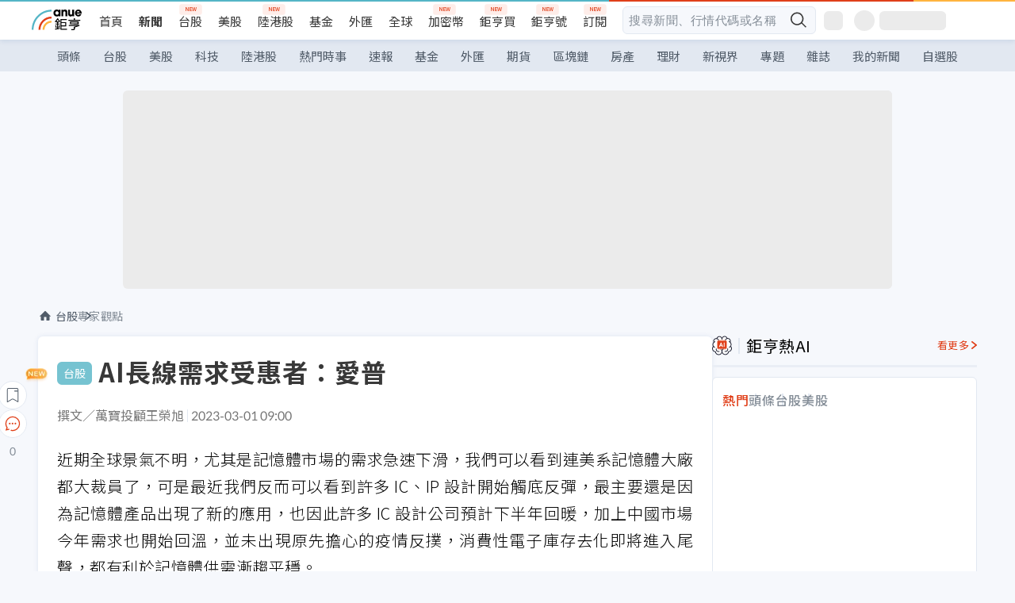

--- FILE ---
content_type: text/html; charset=utf-8
request_url: https://m.cnyes.com/news/id/5096643
body_size: 32900
content:
<!DOCTYPE html><html lang="zh-TW" data-version="4.132.8"><head><meta charSet="utf-8"/><meta name="viewport" content="width=device-width, initial-scale=1, maximum-scale=1, viewport-fit=cover"/><link rel="preload" as="image" href="/assets/icons/search/icon-search-new.svg"/><link rel="preload" as="image" href="/assets/icons/menu/menu.svg"/><link rel="preload" as="image" href="/assets/icons/logo/anue-logo-colorful.svg"/><link rel="preload" as="image" href="/assets/icons/search/search.svg"/><link rel="preload" as="image" href="/assets/icons/breadCrumb/symbol-icon-home.svg"/><link rel="preload" as="image" href="/assets/icons/arrows/arrow-down.svg"/><link rel="preload" as="image" href="https://cimg.cnyes.cool/prod/news/5100551/m/2f4d42fb815387246b9e97ff5a77836d.jpg"/><link rel="preload" as="image" href="/assets/icons/skeleton/empty-image.svg"/><link rel="preload" as="image" href="/assets/icons/carousel/icon-slider-arrow-left-with-round.svg"/><link rel="preload" as="image" href="/assets/icons/carousel/icon-slider-arrow-right-with-round.svg"/><link rel="stylesheet" href="/_next/static/css/921e4f68c9e13c29.css" data-precedence="next"/><link rel="stylesheet" href="/_next/static/css/f7cc80eb46165eff.css" data-precedence="next"/><link rel="stylesheet" href="/_next/static/css/5fabd7b3d2a1fe8b.css" data-precedence="next"/><link rel="stylesheet" href="/_next/static/css/4039ce703448f390.css" data-precedence="next"/><link rel="stylesheet" href="/_next/static/css/8b7963c8de89601f.css" data-precedence="next"/><link rel="stylesheet" href="/_next/static/css/759b945fa817fa3c.css" data-precedence="next"/><link rel="stylesheet" href="/_next/static/css/5773ed180c2eb2e5.css" data-precedence="next"/><link rel="stylesheet" href="/_next/static/css/30d367a73af39db6.css" data-precedence="next"/><link rel="stylesheet" href="/_next/static/css/543dd8f1d20298cf.css" data-precedence="next"/><link rel="stylesheet" href="/_next/static/css/513bfe5edfb6b4d1.css" data-precedence="next"/><link rel="stylesheet" href="/_next/static/css/9f837dd03d448832.css" data-precedence="next"/><link rel="stylesheet" href="/_next/static/css/323628e83134b360.css" data-precedence="next"/><link rel="stylesheet" href="/_next/static/css/bd50bb137f86e3ce.css" data-precedence="next"/><link rel="stylesheet" href="/_next/static/css/1c133bed36662f04.css" data-precedence="next"/><link rel="stylesheet" href="/_next/static/css/a9fbe288147bd1c6.css" data-precedence="next"/><link rel="stylesheet" href="/_next/static/css/46b66030a4177c6e.css" data-precedence="next"/><link rel="stylesheet" href="/_next/static/css/ca2429f3545c5824.css" data-precedence="next"/><link rel="stylesheet" href="/_next/static/css/970fae4e90de993d.css" data-precedence="next"/><link rel="stylesheet" href="/_next/static/css/c40456275ac14497.css" data-precedence="next"/><link rel="stylesheet" href="/_next/static/css/373fd6ea90fa8b66.css" data-precedence="next"/><link rel="stylesheet" href="/_next/static/css/9f913ba69ac29bc9.css" data-precedence="next"/><link rel="stylesheet" href="/_next/static/css/ae2a5c3b23566602.css" data-precedence="next"/><link rel="stylesheet" href="/_next/static/css/7c6be8456fdd5fe3.css" data-precedence="next"/><link rel="stylesheet" href="/_next/static/css/ac4015fcf3665c09.css" data-precedence="next"/><link rel="stylesheet" href="/_next/static/css/c7f6756b9fee5db4.css" data-precedence="next"/><link rel="stylesheet" href="/_next/static/css/cf8914b0fc44633d.css" data-precedence="next"/><link rel="stylesheet" href="/_next/static/css/f169cdc088d50a8b.css" as="style" data-precedence="dynamic"/><link rel="preload" as="script" fetchPriority="low" href="/_next/static/chunks/webpack-989aecec24d76f04.js"/><script src="/_next/static/chunks/9921241e-b471b06b9b37ccc5.js" async=""></script><script src="/_next/static/chunks/2382-a9ef47412f761a5e.js" async=""></script><script src="/_next/static/chunks/main-app-0c16ea83c0bb4511.js" async=""></script><script src="/_next/static/chunks/app/(main)/news/id/%5Bid%5D/loading-e55280bfae30f037.js" async=""></script><script src="/_next/static/chunks/5679-885d827e6e8b73a1.js" async=""></script><script src="/_next/static/chunks/4401-84b5840f8e3fca29.js" async=""></script><script src="/_next/static/chunks/9025-de8fa4c18746149b.js" async=""></script><script src="/_next/static/chunks/161-8d4e2433d7242814.js" async=""></script><script src="/_next/static/chunks/4961-a54641a6350165b1.js" async=""></script><script src="/_next/static/chunks/6890-ce2f974e0e13130c.js" async=""></script><script src="/_next/static/chunks/6921-2b7b23474141f6da.js" async=""></script><script src="/_next/static/chunks/7485-5adb03c3528824a6.js" async=""></script><script src="/_next/static/chunks/7964-231c92d4242d4ad5.js" async=""></script><script src="/_next/static/chunks/9754-2223cd4d960c49ae.js" async=""></script><script src="/_next/static/chunks/5614-1a739e923af6bc84.js" async=""></script><script src="/_next/static/chunks/7397-400c651da0c5b5ec.js" async=""></script><script src="/_next/static/chunks/5982-f97b785c731e0faf.js" async=""></script><script src="/_next/static/chunks/9788-c044d10b4cc0329e.js" async=""></script><script src="/_next/static/chunks/app/(main)/news/id/%5Bid%5D/layout-217639d1b178b013.js" async=""></script><script src="/_next/static/chunks/7621-eb764d1356ce5c9d.js" async=""></script><script src="/_next/static/chunks/7142-c807467591ed75de.js" async=""></script><script src="/_next/static/chunks/6455-0f559580cfcf39cf.js" async=""></script><script src="/_next/static/chunks/app/(main)/layout-a57653def3a320dc.js" async=""></script><script src="/_next/static/chunks/5598-7489ee75b4216112.js" async=""></script><script src="/_next/static/chunks/7902-5dc3a731740be7ee.js" async=""></script><script src="/_next/static/chunks/296-6f1ed1d712ef7925.js" async=""></script><script src="/_next/static/chunks/2662-3ec28076890aabd6.js" async=""></script><script src="/_next/static/chunks/app/(main)/news/id/%5Bid%5D/page-f67fa22e5d651b93.js" async=""></script><script src="/_next/static/chunks/app/(main)/news/id/%5Bid%5D/error-7c3166b6cc509775.js" async=""></script><script src="/_next/static/chunks/app/(main)/news/id/%5Bid%5D/not-found-36e1c1dffc5f5b42.js" async=""></script><script async="" src="https://player.svc.litv.tv/v3/ppnio.js"></script><link rel="preload" href="https://player.svc.litv.tv/pixel/liad-pixel.js" as="script"/><link rel="preload" href="https://securepubads.g.doubleclick.net/tag/js/gpt.js" as="script"/><link rel="preload" href="https://tags-assets.mlytics.com/client/tmc.js" as="script"/><link rel="preload" href="https://api.popin.cc/searchbox/cnyes_tw.js" as="script"/><link rel="icon" href="/favicon.png" type="image/png"/><link rel="apple-touch-icon" href="/favicon.png"/><link rel="shortcut icon" href="/favicon.ico" type="image/x-icon"/><link rel="icon" href="/favicon.svg" type="image/svg+xml"/><meta name="theme-color" content="#ffffff"/><title>AI長線需求受惠者：愛普 | 鉅亨網 - 專家觀點</title><meta name="author" content="林羿君"/><meta name="keywords" content="萬寶投顧,王榮旭,愛普,趨勢分析"/><meta name="category" content="tw_stock"/><meta name="google-play-app" content="app-id=com.cnyes.android"/><meta name="fb:app_id" content="1114465906367715"/><meta name="google-site-verification" content="E8zVZO3O9YAjbBcY0NmGu3q8E_BwxZuR57scScomueI"/><link rel="canonical" href="https://news.cnyes.com/news/id/5096643"/><link rel="alternate" media="only screen and (max-width: 768px)" href="https://news.cnyes.com/news/id/5096643"/><meta name="apple-itunes-app" content="app-id=1071014509"/><meta property="og:title" content="AI長線需求受惠者：愛普 | 鉅亨網 - 專家觀點"/><meta property="og:url" content="https://news.cnyes.com/news/id/5096643"/><meta property="og:locale" content="zh_TW"/><meta property="og:image" content="https://news.cnyes.com/assets/images/og-image.png"/><meta property="og:type" content="article"/><meta property="article:published_time" content="2023/3/1 上午9:00:04"/><meta name="twitter:card" content="summary_large_image"/><meta name="twitter:title" content="AI長線需求受惠者：愛普 | 鉅亨網 - 專家觀點"/><meta name="twitter:image" content="https://news.cnyes.com/assets/images/og-image.png"/><link rel="icon" href="/favicon.ico" type="image/x-icon" sizes="16x16"/><link href="https://fonts.googleapis.com/css?family=Lato:300,400,500,700&amp;text=0123456789" rel="stylesheet" type="text/css"/><link href="https://fonts.googleapis.com/css?family=Noto+Sans+TC:300,400,500,700" rel="stylesheet" type="text/css"/><script src="/_next/static/chunks/polyfills-78c92fac7aa8fdd8.js" noModule=""></script>
                              <script>!function(a){var e="https://s.go-mpulse.net/boomerang/",t="addEventListener";if("False"=="True")a.BOOMR_config=a.BOOMR_config||{},a.BOOMR_config.PageParams=a.BOOMR_config.PageParams||{},a.BOOMR_config.PageParams.pci=!0,e="https://s2.go-mpulse.net/boomerang/";if(window.BOOMR_API_key="JLRUV-32R2H-C8NAQ-8NR5Y-SNJ9A",function(){function n(e){a.BOOMR_onload=e&&e.timeStamp||(new Date).getTime()}if(!a.BOOMR||!a.BOOMR.version&&!a.BOOMR.snippetExecuted){a.BOOMR=a.BOOMR||{},a.BOOMR.snippetExecuted=!0;var i,_,o,r=document.createElement("iframe");if(a[t])a[t]("load",n,!1);else if(a.attachEvent)a.attachEvent("onload",n);r.src="javascript:void(0)",r.title="",r.role="presentation",(r.frameElement||r).style.cssText="width:0;height:0;border:0;display:none;",o=document.getElementsByTagName("script")[0],o.parentNode.insertBefore(r,o);try{_=r.contentWindow.document}catch(O){i=document.domain,r.src="javascript:var d=document.open();d.domain='"+i+"';void(0);",_=r.contentWindow.document}_.open()._l=function(){var a=this.createElement("script");if(i)this.domain=i;a.id="boomr-if-as",a.src=e+"JLRUV-32R2H-C8NAQ-8NR5Y-SNJ9A",BOOMR_lstart=(new Date).getTime(),this.body.appendChild(a)},_.write("<bo"+'dy onload="document._l();">'),_.close()}}(),"".length>0)if(a&&"performance"in a&&a.performance&&"function"==typeof a.performance.setResourceTimingBufferSize)a.performance.setResourceTimingBufferSize();!function(){if(BOOMR=a.BOOMR||{},BOOMR.plugins=BOOMR.plugins||{},!BOOMR.plugins.AK){var e=""=="true"?1:0,t="",n="aoa7j63io66za2lz4lfa-f-75407608f-clientnsv4-s.akamaihd.net",i="false"=="true"?2:1,_={"ak.v":"39","ak.cp":"908200","ak.ai":parseInt("581139",10),"ak.ol":"0","ak.cr":8,"ak.ipv":4,"ak.proto":"h2","ak.rid":"29683ba8","ak.r":35417,"ak.a2":e,"ak.m":"b","ak.n":"essl","ak.bpcip":"3.129.244.0","ak.cport":51884,"ak.gh":"104.119.189.189","ak.quicv":"","ak.tlsv":"tls1.3","ak.0rtt":"","ak.0rtt.ed":"","ak.csrc":"-","ak.acc":"","ak.t":"1769595594","ak.ak":"hOBiQwZUYzCg5VSAfCLimQ==vYmE9acyZFfhz5RA7tSmTP7UgtFLAoPteYo9vP3ai9MTDzkKN3aUEBbT8bMaSr5VwWpE06QvqAdwsIGKC/BopyyBdU6gOqCwzu31uyN9LMB5zW53HQFWIpJswKJHU9xVvz29ttqdq3FcszODnyDRDNsT2cs/GDKtJ2gZlL4+ZAWS5VvW9FI55orkk/yW7WP53J5sM3yw1IgJXLAjVjCrCYmJBfFcvINplMe8svl+3B4nN321MF9zSFeFWHLx2gvYY+EnST5DQ4yudctmGYTvl+kr7YTSyKC/4yTJR1HHUMVYFR2c8SQAkVrF3YSxIDtdRra99Kv2UFXoSEKzhvrtkUY4COnFhQe0kX9egzAvIDuYkmAQPKfwSJuRzAe+ee08uDclsnsGTeGlCCdairzZT/CTJP6R8HSHFcQ2uxD7pQA=","ak.pv":"56","ak.dpoabenc":"","ak.tf":i};if(""!==t)_["ak.ruds"]=t;var o={i:!1,av:function(e){var t="http.initiator";if(e&&(!e[t]||"spa_hard"===e[t]))_["ak.feo"]=void 0!==a.aFeoApplied?1:0,BOOMR.addVar(_)},rv:function(){var a=["ak.bpcip","ak.cport","ak.cr","ak.csrc","ak.gh","ak.ipv","ak.m","ak.n","ak.ol","ak.proto","ak.quicv","ak.tlsv","ak.0rtt","ak.0rtt.ed","ak.r","ak.acc","ak.t","ak.tf"];BOOMR.removeVar(a)}};BOOMR.plugins.AK={akVars:_,akDNSPreFetchDomain:n,init:function(){if(!o.i){var a=BOOMR.subscribe;a("before_beacon",o.av,null,null),a("onbeacon",o.rv,null,null),o.i=!0}return this},is_complete:function(){return!0}}}}()}(window);</script></head><body class="b1nl46oh"><script>(self.__next_s=self.__next_s||[]).push([0,{"children":"\n              var googletag = googletag || {};\n              googletag.cmd = googletag.cmd || [];\n            "}])</script><script>(self.__next_s=self.__next_s||[]).push(["https://securepubads.g.doubleclick.net/tag/js/gpt.js",{"async":true,"id":"gpt-script"}])</script><header id="anue-header" class="c1ybci1p"><div class="d1nias15"><div class="desktop-header have-shadow"><header class="huepua3"><div class="c1l52at7"><a href="https://www.cnyes.com" class="lgi1m7w"></a><ul class="cl3pwmo"><li class="c1hb2kgr"><a href="https://www.cnyes.com" target="_self" rel="noopener noreferrer" class="a18jyayu" style="--a18jyayu-0:400;--a18jyayu-1:400">首頁</a></li><li class="c1hb2kgr"><a href="https://news.cnyes.com/news/cat/headline" target="_self" rel="noopener noreferrer" class="current a18jyayu" style="--a18jyayu-0:400;--a18jyayu-1:700">新聞</a></li><li class="c1hb2kgr"><a href="https://www.cnyes.com/twstock" target="_self" rel="noopener noreferrer" class="new a18jyayu" style="--a18jyayu-0:400;--a18jyayu-1:400">台股</a></li><li class="c1hb2kgr"><a href="https://www.cnyes.com/usstock" target="_self" rel="noopener noreferrer" class="a18jyayu" style="--a18jyayu-0:400;--a18jyayu-1:400">美股</a></li><li class="c1hb2kgr"><a href="https://www.cnyes.com/hkstock" target="_self" rel="noopener noreferrer" class="new a18jyayu" style="--a18jyayu-0:400;--a18jyayu-1:400">陸港股</a></li><li class="c1hb2kgr"><a href="https://fund.cnyes.com" target="_self" rel="noopener noreferrer" class="a18jyayu" style="--a18jyayu-0:400;--a18jyayu-1:400">基金</a></li><li class="c1hb2kgr"><a href="https://www.cnyes.com/forex" target="_self" rel="noopener noreferrer" class="a18jyayu" style="--a18jyayu-0:400;--a18jyayu-1:400">外匯</a></li><li class="c1hb2kgr"><a href="https://invest.cnyes.com/indices/major" target="_self" rel="noopener noreferrer" class="a18jyayu" style="--a18jyayu-0:400;--a18jyayu-1:400">全球</a></li><li class="c1hb2kgr"><a href="https://crypto.cnyes.com" target="_self" rel="noopener noreferrer" class="new a18jyayu" style="--a18jyayu-0:400;--a18jyayu-1:400">加密幣</a></li><li class="c1hb2kgr"><a href="https://anuefund.tw/768tv" target="_self" rel="noopener noreferrer" class="new a18jyayu" style="--a18jyayu-0:400;--a18jyayu-1:400">鉅亨買</a></li><li class="c1hb2kgr"><a href="https://hao.cnyes.com?utm_source=cnyes&amp;utm_medium=nav" target="_self" rel="noopener noreferrer" class="new a18jyayu" style="--a18jyayu-0:400;--a18jyayu-1:400">鉅亨號</a></li><li class="c1hb2kgr"><a href="https://www.cnyes.com/anuestore" target="_self" rel="noopener noreferrer" class="new a18jyayu" style="--a18jyayu-0:400;--a18jyayu-1:400">訂閱</a></li></ul><div class="s1vyna59"><div class="vz68neb"><div class="c3g6gi"><div class="c1qetjgo"><input type="search" placeholder="搜尋新聞、行情代碼或名稱" class="desktop iz28ylr"/><div class="b1pm9kik"><img alt="search icon" src="/assets/icons/search/icon-search-new.svg" class="search desktop i8fpj51" width="24" height="24"/></div></div></div><div class="ruswah8"><div class="c1foi1fo"><div class="s10t8so0"></div></div></div></div></div><div class="irxd8om"><!--$--><!--$!--><template data-dgst="BAILOUT_TO_CLIENT_SIDE_RENDERING"></template><span aria-live="polite" aria-busy="true"><span class="react-loading-skeleton" style="width:24px;height:24px;border-radius:6px">‌</span><br/></span><!--/$--><!--/$--><!--$--><!--$!--><template data-dgst="BAILOUT_TO_CLIENT_SIDE_RENDERING"></template><div class="b7b7oug"><span aria-live="polite" aria-busy="true"><span class="react-loading-skeleton" style="margin-right:6px;width:26px;height:26px;border-radius:50%">‌</span><br/></span><span aria-live="polite" aria-busy="true"><span class="react-loading-skeleton" style="width:84px;height:24px;border-radius:6px">‌</span><br/></span></div><!--/$--><!--/$--></div></div></header><div height="40" class="v1x160j6" style="--v1x160j6-0:#e2e8f1;--v1x160j6-1:40px"><ul class="c1n5hs9b" style="--c1n5hs9b-0:#e2e8f1;--c1n5hs9b-1:40px"><li class="tn6a5v3" style="--tn6a5v3-0:#515c69;--tn6a5v3-1:transparent"><a href="/news/cat/headline">頭條</a></li><li class="tn6a5v3" style="--tn6a5v3-0:#515c69;--tn6a5v3-1:transparent"><a href="/news/cat/tw_stock">台股</a></li><li class="tn6a5v3" style="--tn6a5v3-0:#515c69;--tn6a5v3-1:transparent"><a href="/news/cat/wd_stock">美股</a></li><li class="tn6a5v3" style="--tn6a5v3-0:#515c69;--tn6a5v3-1:transparent"><a href="/news/cat/tech">科技</a></li><li class="tn6a5v3" style="--tn6a5v3-0:#515c69;--tn6a5v3-1:transparent"><a href="/news/cat/cn_stock">陸港股</a></li><li class="tn6a5v3" style="--tn6a5v3-0:#515c69;--tn6a5v3-1:transparent"><a href="/poptopic">熱門時事</a></li><li class="tn6a5v3" style="--tn6a5v3-0:#515c69;--tn6a5v3-1:transparent"><a href="/news/cat/anue_live">速報</a></li><li class="tn6a5v3" style="--tn6a5v3-0:#515c69;--tn6a5v3-1:transparent"><a href="/news/cat/fund">基金</a></li><li class="tn6a5v3" style="--tn6a5v3-0:#515c69;--tn6a5v3-1:transparent"><a href="/news/cat/forex">外匯</a></li><li class="tn6a5v3" style="--tn6a5v3-0:#515c69;--tn6a5v3-1:transparent"><a href="/news/cat/future">期貨</a></li><li class="tn6a5v3" style="--tn6a5v3-0:#515c69;--tn6a5v3-1:transparent"><a href="/news/cat/bc">區塊鏈</a></li><li class="tn6a5v3" style="--tn6a5v3-0:#515c69;--tn6a5v3-1:transparent"><a href="/news/cat/cnyeshouse">房產</a></li><li class="tn6a5v3" style="--tn6a5v3-0:#515c69;--tn6a5v3-1:transparent"><a href="/news/cat/tw_money">理財</a></li><li class="tn6a5v3" style="--tn6a5v3-0:#515c69;--tn6a5v3-1:transparent"><a href="/news/cat/celebrity_area">新視界</a></li><li class="tn6a5v3" style="--tn6a5v3-0:#515c69;--tn6a5v3-1:transparent"><a href="https://news.cnyes.com/projects">專題</a></li><li class="tn6a5v3" style="--tn6a5v3-0:#515c69;--tn6a5v3-1:transparent"><a href="/news/cat/mag">雜誌</a></li><li class="tn6a5v3" style="--tn6a5v3-0:#515c69;--tn6a5v3-1:transparent"><a href="/member/mytag/all">我的新聞</a></li><li class="tn6a5v3" style="--tn6a5v3-0:#515c69;--tn6a5v3-1:transparent"><a href="https://www.cnyes.com/member/portfolios">自選股</a></li></ul></div></div></div><div class="m3qvebg"><div class="mobile-header"><section class="c1s8zsce"><img alt="menu-icon" src="/assets/icons/menu/menu.svg" height="18" width="18" class="iwjyq0j"/><div class="mdxlrjx"><div class="lvsnr77"><a class="l160ibr3" href="/news/cat/headline"><img alt="anue logo" src="/assets/icons/logo/anue-logo-colorful.svg" height="30" width="70"/></a></div><div class="rti3r0y"><a href="https://campaign.cnyes.com/topics/LegacyAcademy/?utm_source=mweb&amp;utm_medium=anuebuy" target="_blank" rel="noopener noreferrer" data-global-ga-category="Header" data-global-ga-action="click" data-global-ga-label="鉅亨傳承學院" class="mapmbvj"><img src="/assets/icons/header/symbol-icon-ye-sclub.png" alt="鉅亨傳承學院" title="https://campaign.cnyes.com/topics/LegacyAcademy/?utm_source=mweb&amp;utm_medium=anuebuy" width="24" height="24" loading="lazy"/></a><a href="https://hao.cnyes.com/" data-global-ga-category="Header" data-global-ga-action="click" data-global-ga-label="鉅亨號" class="mapmbvj"><img src="/assets/icons/header/hao.png" alt="鉅亨號" title="https://hao.cnyes.com" width="24" height="24" loading="lazy"/></a><a href="https://campaign.cnyes.com/topics/anuecrypto/?utm_source=mobile&amp;utm_medium=header" target="_blank" rel="noopener noreferrer" data-global-ga-category="Header" data-global-ga-action="click" data-global-ga-label="鉅亨買幣" class="mapmbvj"><img src="/assets/icons/header/crypto.png" alt="鉅亨買幣" title="https://campaign.cnyes.com/topics/anuecrypto/?utm_source=mobile&amp;utm_medium=header" width="24" height="24" loading="lazy"/></a><a href="https://www.cnyes.com/events" target="_self" class="c1ni1sin"><svg width="24" height="24" viewBox="0 0 24 24" style="overflow:initial"><g stroke="#383838" stroke-width="1" fill="none" fill-rule="evenodd"><g fill="#fff"><path id="bell" d="M12 4.222a6.433 6.433 0 0 1 6.429 6.663l-.133 3.708 1.132 1.94a2 2 0 0 1-1.399 2.98l-1.585.265c-2.942.49-5.946.49-8.888 0l-1.585-.264a2 2 0 0 1-1.4-2.98l1.133-1.941-.133-3.708A6.433 6.433 0 0 1 12 4.222z"></path><path d="M9.778 19.778a2.222 2.222 0 0 0 4.444 0M10.519 4.445v-.964a1.481 1.481 0 0 1 2.962 0v1.022"></path></g></g></svg></a><!--$!--><template data-dgst="BAILOUT_TO_CLIENT_SIDE_RENDERING"></template><!--/$--></div></div><img alt="search icon" src="/assets/icons/search/search.svg" width="18" height="18" class="s3icxza"/></section></div></div></header><div id=""><div class="a133dm9s"><div id="div-gpt-ad-cnyes_news_inside_all_top" class="a1mzdm1v" style="--a1mzdm1v-0:970px;--a1mzdm1v-1:250px;--a1mzdm1v-2:970px;--a1mzdm1v-3:250px;--a1mzdm1v-4:24px;--a1mzdm1v-5:24px;--a1mzdm1v-6:auto;--a1mzdm1v-7:auto"><span aria-live="polite" aria-busy="true"><span class="react-loading-skeleton" style="border-radius:6px;width:100%;height:100%">‌</span><br/></span></div></div><main class="v1hm61vt"><div class="c9ky432"><!--$--><section id="bread-crumb" class="w1xblh6d"><img src="/assets/icons/breadCrumb/symbol-icon-home.svg" alt="home-icon" class="lp9mpbn"/><div class="btlhmn6"><a class="b17vyawb" href="/news/cat/tw_stock">台股</a><a class="b17vyawb" href="/news/cat/stock_report">專家觀點</a></div></section><article class="mfxje1x"><section class="t1el8oye"><span class="bzubwch"> <!-- -->台股</span><h1>AI長線需求受惠者：愛普</h1></section><p class="alr4vq1"><span class="signature">撰文／萬寶投顧王榮旭</span><span class="separator"></span><time dateTime="2023-03-01T01:00:04.000Z">2023-03-01 09:00</time></p><main id="article-container" class="c1tt5pk2" style="--c1tt5pk2-0:20px"><section style="margin-top:30px"><p>近期全球景氣不明，尤其是記憶體市場的需求急速下滑，我們可以看到連美系記憶體大廠都大裁員了，可是最近我們反而可以看到許多 IC、IP 設計開始觸底反彈，最主要還是因為記憶體產品出現了新的應用，也因此許多 IC 設計公司預計下半年回暖，加上中國市場今年需求也開始回溫，並未出現原先擔心的疫情反撲，消費性電子庫存去化即將進入尾聲，都有利於記憶體供需漸趨平穩。</p></section><p></p><section style="margin-top:30px">

</section><section style="margin-top:30px"><p>其中國內的愛普 (<a href="https://www.cnyes.com/twstock/6531" target="_self" rel="noopener noreferrer" data-ga-target="news" data-ga-event-name="Click_Quote" data-ga-section="News_Article_文中行情" data-ga-click-item="TWS:6531:STOCK:COMMON">6531-TW</a>) 將成為近期 AI 競賽的一大受惠者，現在全球熱門的 ChatGPT 帶動國際科技大廠啟動 AI 軍備大賽，愛普的 3D 異質堆疊技術可提高晶圓品質，拉高記憶體的頻寬，目前開始切入 HPC 領域。由於 AI 需要大量的運算，因此帶動資料中心、伺服器以及超級電腦等設施的需求，這些設施需要在短時間內處理大量資料，並因此帶動 HPC 需求上漲。愛普目前的 HPC 專案以概念驗證專案為主，離量產還需一定時間發酵，但 AI 為長期的大趨勢，在中長線預計愛普的 AI 事業群將受惠於 AI 的火熱趨勢，並提供公司充足的成長動能。</p></section><section>

</section><div id="div-gpt-ad-cnyes_news_article_middle_1" class="a1mzdm1v" style="--a1mzdm1v-0:728px;--a1mzdm1v-1:90px;--a1mzdm1v-2:728px;--a1mzdm1v-3:90px;--a1mzdm1v-4:32px;--a1mzdm1v-5:32px;--a1mzdm1v-6:auto;--a1mzdm1v-7:auto"><span aria-live="polite" aria-busy="true"><span class="react-loading-skeleton" style="border-radius:6px;width:100%;height:100%">‌</span><br/></span></div><section style="margin-top:30px"><p>而在愛普營收佔比 80% 的 IoT 事業群中，消費性電子受庫存去化影響幅度較大。公司在第三季法說會時，也曾說以下游庫存來看，預計今年第二季庫存消化能告一段落，此後客戶拉貨動能將開始回暖。近期市場未再傳出終端需求惡</p></section><section style="margin-top:30px">

</section><section style="margin-top:30px"><p>化的消息，且中國於春節後並未出現原先擔心的疫情反撲，因此庫存消化的進度應優於預期或與預期一致，因此看好需求將在今年下半年開始回暖，且 2023 全年營收有望持平的看法。以公司本身的庫存來說，愛普去年第三季的庫存金額為 16.7 億，已經較去年第二季的高點 21.3 億減少，累季存貨週轉天數的部分，也從 2Q22 的高點 199 天降到 189 天，都顯示出庫存狀況開始改善。</p></section><section style="margin-top:30px">

</section><section style="margin-top:30px"><p>看好愛普 3DIC 產品線將受惠於 AI 長線趨勢，且 AI 事業群營收佔比提升將有利於公司獲利能力：ChatGPT 引發市場對於 AI 科技的大量想像，並帶動國際科技大廠開啟在 AI 領域的競爭，去年 AI 事業群的營收佔比去年第三季提升至 20%，預計隨著相關專案持續增加與進行，AI 事業群的營收佔比將持續提升。AI 事業群的營收又分為兩部分，Licensing 的毛利率為 100%，Wafer Sales 的權利金在大約 50%，均優於愛普整體的毛利率，因此 AI 事業群營收佔比上升預計也將有利於愛普的獲利能力。</p></section><section style="margin-top:30px">

</section><section style="margin-top:30px"><p>【本文未完，全文詳情及圖表 請見完整內容萬寶週刊 1530 期】</p></section><section style="margin-top:30px">

</section><section style="margin-top:30px"><p>更多精彩文章延伸閱讀：<a href="https://www.marboweekly.com.tw/index.html">點我看更多</a></p></section><section style="margin-top:30px">

</section><section style="margin-top:30px"><p>◎錢來也: 軍工、中國收成概念起風了</p></section><section style="margin-top:30px">

</section><section style="margin-top:30px"><p>◎投資總舖師：AI 長線需求受惠者: 愛普</p></section><section style="margin-top:30px">

</section><section style="margin-top:30px"><p>◎台股照明燈：景氣領先復甦的銅箔基板 誰會大漲？</p></section><section style="margin-top:30px">

</section><section style="margin-top:30px"><p>◎期蹟再現：「事前預防」勝於「事後處理」打造國家資安網</p></section><section style="margin-top:30px">

</section><section style="margin-top:30px"><p>◎投資叫小赫：中興電創新高 電力政策股誰接棒？</p></section><section style="margin-top:30px">
</section></main><ul class="clz8i2p"><li class="n1gwdimp lbzvk2k"><a href="https://www.anuefund.com/investment-article/8de37d501412f6ffK5DQb6t76zPkFVpeImPJZBGY7EUiIwNHoD?proType=anue&amp;utm_source=cnyes&amp;utm_medium=newspage_bottom_pc&amp;utm_campaign=twstock">主動式ETF正夯？行家選這幾檔台股基金！</a></li><li class="l4epuzg">掌握全球財經資訊<a href="http://www.cnyes.com/app/?utm_source=mweb&amp;utm_medium=HamMenuBanner&amp;utm_campaign=fixed&amp;utm_content=entr">點我下載APP</a></li></ul><div class="a1dzn8xb"><div id="div-gpt-ad-dynamic-keyword-ad-of-detail-under-content" class="a1mzdm1v" style="--a1mzdm1v-0:530px;--a1mzdm1v-1:200px;--a1mzdm1v-2:530px;--a1mzdm1v-3:200px;--a1mzdm1v-4:0;--a1mzdm1v-5:0;--a1mzdm1v-6:auto;--a1mzdm1v-7:auto"><span aria-live="polite" aria-busy="true"><span class="react-loading-skeleton" style="border-radius:6px;width:100%;height:100%">‌</span><br/></span></div></div><div></div><div class="c1sy7ax6"><div class="cgwevlv"><h3 class="t1mmzjbz"><div class="t1thwy6j">文章標籤</div></h3></div><div class="t1jl5nqd" style="--t1jl5nqd-0:80px"><a href="https://news.cnyes.com/tag/萬寶投顧" order="0" title="萬寶投顧" class="t1v4wtvw" style="--t1v4wtvw-0:1px solid #e2e8f1;--t1v4wtvw-1:#515c69;--t1v4wtvw-2:15px;--t1v4wtvw-3:8px 12px;--t1v4wtvw-4:white;--t1v4wtvw-5:unset;--t1v4wtvw-6:#1c1e2f;--t1v4wtvw-7:rgba(226, 232, 241, 0.2);"><span>萬寶投顧</span></a><a href="https://news.cnyes.com/tag/王榮旭" order="1" title="王榮旭" class="t1v4wtvw" style="--t1v4wtvw-0:1px solid #e2e8f1;--t1v4wtvw-1:#515c69;--t1v4wtvw-2:15px;--t1v4wtvw-3:8px 12px;--t1v4wtvw-4:white;--t1v4wtvw-5:1;--t1v4wtvw-6:#1c1e2f;--t1v4wtvw-7:rgba(226, 232, 241, 0.2);"><span>王榮旭</span></a><a href="https://news.cnyes.com/tag/愛普" order="2" title="愛普" class="t1v4wtvw" style="--t1v4wtvw-0:1px solid #e2e8f1;--t1v4wtvw-1:#515c69;--t1v4wtvw-2:15px;--t1v4wtvw-3:8px 12px;--t1v4wtvw-4:white;--t1v4wtvw-5:2;--t1v4wtvw-6:#1c1e2f;--t1v4wtvw-7:rgba(226, 232, 241, 0.2);"><span>愛普</span></a><a href="https://news.cnyes.com/tag/趨勢分析" order="3" title="趨勢分析" class="t1v4wtvw" style="--t1v4wtvw-0:1px solid #e2e8f1;--t1v4wtvw-1:#515c69;--t1v4wtvw-2:15px;--t1v4wtvw-3:8px 12px;--t1v4wtvw-4:white;--t1v4wtvw-5:3;--t1v4wtvw-6:#1c1e2f;--t1v4wtvw-7:rgba(226, 232, 241, 0.2);"><span>趨勢分析</span></a><button order="-1" class="wxkvr1v b4lse0s" style="--b4lse0s-0:-1;--b4lse0s-1:none">更多<img alt="arrow-icon" src="/assets/icons/arrows/arrow-down.svg" width="20" height="20" class="ac0gcyf" style="--ac0gcyf-0:0"/></button></div></div><div class="c1ciwb2s"><div class="cgwevlv"><h3 class="t1mmzjbz"><div class="t1thwy6j">延伸閱讀</div></h3></div><ul class="l113w4cp"><li><a href="/news/id/6323441">萬寶投資論壇 專家解析未來投資契機</a></li><li><a href="/news/id/6296731">NOR Flash漲價50%？記憶體缺貨貫穿2026！華邦電 旺宏 力積電 這次動作要快！</a></li><li><a href="/news/id/6282151">【萬寶投顧】普徠仕觀點－AI熱潮是否已經演變成泡沫？</a></li></ul><div class="anzyr6d"><!--$--><div id="div-gpt-ad-dynamic-keyword-ad-of-detail-under-recommend-news" class="a1mzdm1v" style="--a1mzdm1v-0:100%;--a1mzdm1v-1:100%;--a1mzdm1v-2:none;--a1mzdm1v-3:none;--a1mzdm1v-4:0;--a1mzdm1v-5:0;--a1mzdm1v-6:auto;--a1mzdm1v-7:auto"><span aria-live="polite" aria-busy="true"><span class="react-loading-skeleton" style="width:100%;height:100%;border-radius:6px">‌</span><br/></span></div><!--/$--></div></div><div class="awm66zm"><section class="section-aside-container c1jod995" style="--c1jod995-2:32px 0 16px"><div class="section-aside-wrapper c106polj"><img alt="section icon" loading="lazy" width="25" height="25" decoding="async" data-nimg="1" class="icon" style="color:transparent" src="/assets/icons/anue-lecture.svg"/><h3>鉅亨講座</h3><a href="https://www.cnyes.com/events" target="_self" class="l1q6lkcx">看更多</a></div><div class="c13k14ni"><ul class="tn3hsof"><li class="active t1pva50s">講座</li><li class="t1pva50s">公告</li></ul><ul class="l1y84pl8"></ul></div></section></div><!--$!--><template data-dgst="BAILOUT_TO_CLIENT_SIDE_RENDERING"></template><!--/$--><!--$!--><template data-dgst="BAILOUT_TO_CLIENT_SIDE_RENDERING"></template><!--/$--><ul class="c1og4zpn"><li class="nndexfk"><p>下一篇</p><div title="勞保破產倒數？退休計畫拉警報！" class="n5ene24"><a href="/news/id/5100551">勞保破產倒數？退休計畫拉警報！</a><img alt="news cover" src="https://cimg.cnyes.cool/prod/news/5100551/m/2f4d42fb815387246b9e97ff5a77836d.jpg" width="68" height="48"/></div></li></ul><nav class="s155wao3"><section class="d3jo5cf"><button aria-label="save" class="c1eq60fc" style="--c1eq60fc-0:5px;--c1eq60fc-1:1px solid #e2e8f1;--c1eq60fc-2:auto"><img alt="save" aria-hidden="true" loading="lazy" width="24" height="24" decoding="async" data-nimg="1" style="color:transparent" src="/assets/icons/icon-bookmark.svg"/><img alt="new tip" loading="lazy" width="32" height="19" decoding="async" data-nimg="1" class="new-tip" style="color:transparent" srcSet="/_next/image?url=%2Fassets%2Ficons%2Ficon-new-tip.png&amp;w=32&amp;q=75 1x, /_next/image?url=%2Fassets%2Ficons%2Ficon-new-tip.png&amp;w=64&amp;q=75 2x" src="/_next/image?url=%2Fassets%2Ficons%2Ficon-new-tip.png&amp;w=64&amp;q=75"/></button><div class="bu3viik"><button aria-label="Open chat" class="i1gwm9z5"><img alt="chat-icon" loading="lazy" width="36" height="36" decoding="async" data-nimg="1" style="color:transparent" src="/assets/icons/topBar/icon-chat.svg"/></button>0<button aria-label="Close tooltip" class="cxa19i4"></button></div></section></nav></article><div class="sp7qdyr"><div class="v112bcsk" style="--v112bcsk-0:40px"><div class="_popIn_recommend"></div></div><section id="LiTV"><div id="ppn-Y3ky|Y3k=-0" class="v1kfq88"><span aria-live="polite" aria-busy="true"><span class="react-loading-skeleton" style="height:515px">‌</span><br/></span></div></section><!--$!--><template data-dgst="BAILOUT_TO_CLIENT_SIDE_RENDERING"></template><!--$--><div class="loading-container cqfmgcs" style="--cqfmgcs-0:120px"><div class="l1gvctuw"><div class="s17xtyg0 l6p8o9j"></div><div class="l6p8o9j"></div><div class="l6p8o9j"></div><div class="f1hkyuw9"><div class="b9s3cpy l6p8o9j"></div><div class="b9s3cpy l6p8o9j"></div><div class="b9s3cpy l6p8o9j"></div><div class="b9s3cpy l6p8o9j"></div></div></div><img src="/assets/icons/skeleton/empty-image.svg" alt="Empty" width="90" height="64"/></div><!--/$--><!--/$--><!--$!--><template data-dgst="BAILOUT_TO_CLIENT_SIDE_RENDERING"></template><!--$--><div class="loading-container cqfmgcs" style="--cqfmgcs-0:120px"><div class="l1gvctuw"><div class="s17xtyg0 l6p8o9j"></div><div class="l6p8o9j"></div><div class="l6p8o9j"></div><div class="f1hkyuw9"><div class="b9s3cpy l6p8o9j"></div><div class="b9s3cpy l6p8o9j"></div><div class="b9s3cpy l6p8o9j"></div><div class="b9s3cpy l6p8o9j"></div></div></div><img src="/assets/icons/skeleton/empty-image.svg" alt="Empty" width="90" height="64"/></div><!--/$--><!--/$--></div><!--/$--></div><aside class="vinw7c5" style="--vinw7c5-0:35px"><div id="aside" class="c6vqgdx"><!--$--><div id="div-gpt-ad-aside-banner-top" class="a1mzdm1v" style="--a1mzdm1v-0:100%;--a1mzdm1v-1:100%;--a1mzdm1v-2:300px;--a1mzdm1v-3:600px;--a1mzdm1v-4:0;--a1mzdm1v-5:0;--a1mzdm1v-6:auto;--a1mzdm1v-7:auto"><span aria-live="polite" aria-busy="true"><span class="react-loading-skeleton" style="width:100%;height:100%;border-radius:6px">‌</span><br/></span></div><!--/$--><section class="section-aside-container ck1jcsm" style="--ck1jcsm-2:32px 0 16px"><div class="section-aside-wrapper c106polj"><img alt="section icon" loading="lazy" width="25" height="25" decoding="async" data-nimg="1" class="icon" style="color:transparent" src="/assets/icons/icon-ai.svg"/><h3>鉅亨熱AI</h3><a href="/news/cat/hotai" target="_blank" class="l1q6lkcx">看更多</a></div><div class="c1iqrcew"><div class="c7l1g0s" style="--c7l1g0s-0:385px;--c7l1g0s-1:345px"><ul class="tn3hsof"><li class="active t1pva50s">熱門</li><li class="t1pva50s">頭條</li><li class="t1pva50s">台股</li><li class="t1pva50s">美股</li></ul><main class="c1k3idnr"><h1 class="h1hpe582"><span class="cjeph51">...</span><span class="ctz40ky"></span></h1></main></div></div></section><section class="section-aside-container ck1jcsm" style="--ck1jcsm-2:32px 0 16px"><div class="section-aside-wrapper c106polj"><img alt="section icon" loading="lazy" width="25" height="25" decoding="async" data-nimg="1" class="icon" style="color:transparent" src="/assets/icons/popularRank.svg"/><h3>人氣排行</h3><a href="https://news.cnyes.com/trending" target="_self" class="l1q6lkcx">看更多</a></div><div class="c1s8549x"><ul class="tn3hsof"><li class="active t1pva50s">總覽</li><li class="t1pva50s">台股</li><li class="t1pva50s">美股</li></ul><div class="i8whfcm"><div style="background-image:url(https://cimg.cnyes.cool/prod/news/6324604/m/f48c3e78e22b4b308fc5f3845eef26cf.jpg)" class="pfzmrd0"></div></div><a title="台股「積」情無法擋又衝天 三大法人對作買超302.25億元" color="#ddbe43" class="pmvb4k5" style="--pmvb4k5-0:#ddbe43" href="/news/id/6324604"><i>1.</i><p font-size="16" class="p1uv3ykh" style="--p1uv3ykh-0:16px;--p1uv3ykh-1:1.6">台股「積」情無法擋又衝天 三大法人對作買超302.25億元</p></a><a title="美中晶片戰出現轉折？陸媒：至少9家國產AI晶片公司出貨破萬卡 但離真正突圍還差一步" color="#b1bed0" class="pmvb4k5" style="--pmvb4k5-0:#b1bed0" href="/news/id/6324240"><i>2.</i><p font-size="16" class="p1uv3ykh" style="--p1uv3ykh-0:16px;--p1uv3ykh-1:1.6">美中晶片戰出現轉折？陸媒：至少9家國產AI晶片公司出貨破萬卡 但離真正突圍還差一步</p></a><a title="〈房產〉人口嚴重老化 繼承量創史上新高  這兩都成「等房族」重鎮" color="#d18552" class="pmvb4k5" style="--pmvb4k5-0:#d18552" href="/news/id/6324529"><i>3.</i><p font-size="16" class="p1uv3ykh" style="--p1uv3ykh-0:16px;--p1uv3ykh-1:1.6">〈房產〉人口嚴重老化 繼承量創史上新高  這兩都成「等房族」重鎮</p></a><div class="p1hxxh6l"><div id="div-gpt-ad-cnyes_news_inside_native_Right2" class="a1mzdm1v" style="--a1mzdm1v-0:100%;--a1mzdm1v-1:100%;--a1mzdm1v-2:none;--a1mzdm1v-3:none;--a1mzdm1v-4:0;--a1mzdm1v-5:0;--a1mzdm1v-6:auto;--a1mzdm1v-7:auto"><span aria-live="polite" aria-busy="true"><span class="react-loading-skeleton" style="width:100%;height:100%;border-radius:6px">‌</span><br/></span></div></div><a title="達利歐警告「資本戰爭」時代降臨 黃金已成全球第二大儲備貨幣" color="#848d97" class="pmvb4k5" style="--pmvb4k5-0:#848d97" href="/news/id/6324541"><i>4.</i><p font-size="16" class="p1uv3ykh" style="--p1uv3ykh-0:16px;--p1uv3ykh-1:1.6">達利歐警告「資本戰爭」時代降臨 黃金已成全球第二大儲備貨幣</p></a><a title="〈台股盤後〉嗨到最高點！台積電噴刷天價1820元 大漲485點收32803點" color="#848d97" class="pmvb4k5" style="--pmvb4k5-0:#848d97" href="/news/id/6324530"><i>5.</i><p font-size="16" class="p1uv3ykh" style="--p1uv3ykh-0:16px;--p1uv3ykh-1:1.6">〈台股盤後〉嗨到最高點！台積電噴刷天價1820元 大漲485點收32803點</p></a></div></section><div class="vanmi0l"><span aria-live="polite" aria-busy="true"><span class="react-loading-skeleton" style="border-radius:6px;width:100%;height:103.5px">‌</span><br/></span></div><section class="section-aside-container c1jod995" style="--c1jod995-2:32px 0 16px"><div class="section-aside-wrapper c106polj"><img alt="section icon" loading="lazy" width="25" height="25" decoding="async" data-nimg="1" class="icon" style="color:transparent" src="/assets/icons/editorChoose.svg"/><h3>主編精選</h3><a href="/news/cat/news24h" target="_self" class="l1q6lkcx">看更多</a></div><div class="news24h-list ch84ijz"></div></section><section class="b13nyf8m"><div id="div-gpt-ad-aside-banner-mid" class="a1mzdm1v" style="--a1mzdm1v-0:300px;--a1mzdm1v-1:600px;--a1mzdm1v-2:300px;--a1mzdm1v-3:600px;--a1mzdm1v-4:0;--a1mzdm1v-5:0;--a1mzdm1v-6:auto;--a1mzdm1v-7:auto"><span aria-live="polite" aria-busy="true"><span class="react-loading-skeleton" style="border-radius:6px;width:100%;height:100%">‌</span><br/></span></div></section><section class="section-aside-container c1jod995" style="--c1jod995-2:32px 0 16px"><div class="section-aside-wrapper c106polj"><img alt="section icon" loading="lazy" width="25" height="25" decoding="async" data-nimg="1" class="icon" style="color:transparent" src="/assets/icons/anue-lecture.svg"/><h3>鉅亨講座</h3><a href="https://www.cnyes.com/events" target="_self" class="l1q6lkcx">看更多</a></div><div class="c13k14ni"><ul class="tn3hsof"><li class="active t1pva50s">講座</li><li class="t1pva50s">公告</li></ul><ul class="l1y84pl8"></ul></div></section><div class="wo6or09"><section class="section-aside-container ck1jcsm" style="--ck1jcsm-2:32px 0 16px"><div class="section-aside-wrapper c106polj"><img alt="section icon" loading="lazy" width="25" height="25" decoding="async" data-nimg="1" class="icon" style="color:transparent" src="/assets/icons/pop-topic.svg"/><h3>熱門時事</h3><a href="/poptopic" target="_self" class="l1q6lkcx">看更多</a></div><div class="c1yrx6jy"><div><div class="t1bfkwjz" style="--t1bfkwjz-0:18px"><span aria-live="polite" aria-busy="true"><span class="react-loading-skeleton" style="width:26px;height:26px;border-radius:50%">‌</span><br/></span><div class="cwktnue"><span aria-live="polite" aria-busy="true"><span class="react-loading-skeleton" style="width:170px;height:29px;border-radius:6px">‌</span><br/></span></div></div><div class="cdvskaj" style="--cdvskaj-0:0;--cdvskaj-1:6px"><div class="csbqhi5"><span aria-live="polite" aria-busy="true"><span class="react-loading-skeleton" style="width:10px;height:10px;border-radius:50%">‌</span><br/></span><div class="c8xlkjx" style="--c8xlkjx-0:8px;--c8xlkjx-1:10px;--c8xlkjx-2:60px"><span aria-live="polite" aria-busy="true"><span class="react-loading-skeleton" style="width:40px;height:17px;border-radius:6px">‌</span><br/></span><h3 class="tgkyo5n"><span aria-live="polite" aria-busy="true"><span class="react-loading-skeleton" style="width:100%;height:17px;border-radius:6px">‌</span><br/></span></h3></div></div><div class="csbqhi5"><span aria-live="polite" aria-busy="true"><span class="react-loading-skeleton" style="width:10px;height:10px;border-radius:50%">‌</span><br/></span><div class="c8xlkjx" style="--c8xlkjx-0:8px;--c8xlkjx-1:10px;--c8xlkjx-2:60px"><span aria-live="polite" aria-busy="true"><span class="react-loading-skeleton" style="width:40px;height:17px;border-radius:6px">‌</span><br/></span><h3 class="tgkyo5n"><span aria-live="polite" aria-busy="true"><span class="react-loading-skeleton" style="width:100%;height:17px;border-radius:6px">‌</span><br/></span></h3></div></div><div class="l189vxqo" style="--l189vxqo-0:9px"></div></div></div><div><div class="t1bfkwjz" style="--t1bfkwjz-0:18px"><span aria-live="polite" aria-busy="true"><span class="react-loading-skeleton" style="width:26px;height:26px;border-radius:50%">‌</span><br/></span><div class="cwktnue"><span aria-live="polite" aria-busy="true"><span class="react-loading-skeleton" style="width:170px;height:29px;border-radius:6px">‌</span><br/></span></div></div><div class="cdvskaj" style="--cdvskaj-0:0;--cdvskaj-1:6px"><div class="csbqhi5"><span aria-live="polite" aria-busy="true"><span class="react-loading-skeleton" style="width:10px;height:10px;border-radius:50%">‌</span><br/></span><div class="c8xlkjx" style="--c8xlkjx-0:8px;--c8xlkjx-1:10px;--c8xlkjx-2:60px"><span aria-live="polite" aria-busy="true"><span class="react-loading-skeleton" style="width:40px;height:17px;border-radius:6px">‌</span><br/></span><h3 class="tgkyo5n"><span aria-live="polite" aria-busy="true"><span class="react-loading-skeleton" style="width:100%;height:17px;border-radius:6px">‌</span><br/></span></h3></div></div><div class="csbqhi5"><span aria-live="polite" aria-busy="true"><span class="react-loading-skeleton" style="width:10px;height:10px;border-radius:50%">‌</span><br/></span><div class="c8xlkjx" style="--c8xlkjx-0:8px;--c8xlkjx-1:10px;--c8xlkjx-2:60px"><span aria-live="polite" aria-busy="true"><span class="react-loading-skeleton" style="width:40px;height:17px;border-radius:6px">‌</span><br/></span><h3 class="tgkyo5n"><span aria-live="polite" aria-busy="true"><span class="react-loading-skeleton" style="width:100%;height:17px;border-radius:6px">‌</span><br/></span></h3></div></div><div class="l189vxqo" style="--l189vxqo-0:9px"></div></div></div></div></section></div><div class="vanmi0l"><span aria-live="polite" aria-busy="true"><span class="react-loading-skeleton" style="border-radius:6px;width:100%;height:103.5px">‌</span><br/></span></div><section class="section-aside-container c1jod995" style="--c1jod995-2:32px 0 16px"><div class="section-aside-wrapper c106polj"><img alt="section icon" loading="lazy" width="25" height="25" decoding="async" data-nimg="1" class="icon" style="color:transparent" src="/assets/icons/section-fund.svg"/><h3>鉅亨熱基金</h3><a href="https://fund.cnyes.com" target="_blank" class="l1q6lkcx">看更多</a></div><div class="viq69dn"><ul class="t1cgh5qm"><li class="active t1t6yq1z">基金亮點</li><li class="t1t6yq1z">主題熱議</li></ul><nav class="n6yqcst"><ul class="sub-tab"><li class="tab active">近期亮點</li><li class="tab">熱門自選</li></ul><span class="tabs-selector ci912hr"><button class="active l1fii4wo"><span>月</span></button><button class="m1gv1aw8">更多</button></span></nav><ul class="uzs5x9h"><div class="di89ht1"><span aria-live="polite" aria-busy="true"><span class="react-loading-skeleton" style="width:100%;height:54px;border-radius:6px">‌</span><br/></span></div><div class="di89ht1"><span aria-live="polite" aria-busy="true"><span class="react-loading-skeleton" style="width:100%;height:54px;border-radius:6px">‌</span><br/></span></div><div class="di89ht1"><span aria-live="polite" aria-busy="true"><span class="react-loading-skeleton" style="width:100%;height:54px;border-radius:6px">‌</span><br/></span></div><div class="di89ht1"><span aria-live="polite" aria-busy="true"><span class="react-loading-skeleton" style="width:100%;height:54px;border-radius:6px">‌</span><br/></span></div><div class="time">--</div></ul></div></section><div id="div-gpt-ad-aside-banner-bottom" class="a1mzdm1v" style="--a1mzdm1v-0:300px;--a1mzdm1v-1:250px;--a1mzdm1v-2:300px;--a1mzdm1v-3:250px;--a1mzdm1v-4:0;--a1mzdm1v-5:0;--a1mzdm1v-6:auto;--a1mzdm1v-7:auto"><span aria-live="polite" aria-busy="true"><span class="react-loading-skeleton" style="border-radius:6px;width:100%;height:100%">‌</span><br/></span></div><div id="NewsFeatureReport" class="wo6or09"><section class="c1axdy7y"><div class="t1f8ue4o"><span aria-live="polite" aria-busy="true"><span class="react-loading-skeleton" style="height:38px;border-radius:6px">‌</span><br/></span></div><div class="i6t8yrg"><span aria-live="polite" aria-busy="true"><span class="react-loading-skeleton" style="height:274px;border-radius:6px">‌</span><br/></span></div><div class="ffa96yr"><span aria-live="polite" aria-busy="true"><span class="react-loading-skeleton" style="height:6px;border-radius:6px">‌</span><br/></span></div></section></div><!--$!--><template data-dgst="BAILOUT_TO_CLIENT_SIDE_RENDERING"></template><!--/$--><section class="section-aside-container c1jod995" style="--c1jod995-2:32px 0 16px"><div class="section-aside-wrapper c106polj"><img alt="section icon" loading="lazy" width="25" height="25" decoding="async" data-nimg="1" class="icon" style="color:transparent" src="/assets/icons/symbol-card-side-icon.svg"/><h3>熱門排行</h3><a href="/member/rankinglist" target="_blank" class="l1q6lkcx">看更多</a></div><div class="v3japm9"><ul class="t1cgh5qm"><li class="active t1t6yq1z">熱門追蹤</li><li class="t1t6yq1z">熱門收藏</li></ul><nav class="n6eygn3"><ul class="sub-tab"><li class="tab active">標籤</li><li class="tab">時事</li></ul></nav><div class="lyggs4f"><!--$--><!--$!--><template data-dgst="BAILOUT_TO_CLIENT_SIDE_RENDERING"></template><div class="h1paadp4" style="--h1paadp4-0:0px"><div class="hiir0tf" style="--hiir0tf-0:repeat(3, 1fr);--hiir0tf-1:repeat(1, 1fr)"><div class="c1toysbd"><div class="h14yock2"><span aria-live="polite" aria-busy="true"><span class="react-loading-skeleton" style="width:34px;height:24px;border-radius:6px">‌</span><br/></span></div><div class="h19tdhzl"><p><span aria-live="polite" aria-busy="true"><span class="react-loading-skeleton" style="width:180px;height:28px;border-radius:6px">‌</span><br/></span></p><span aria-live="polite" aria-busy="true"><span class="react-loading-skeleton" style="width:64px;height:28px;border-radius:6px">‌</span><br/></span></div></div><div class="c1toysbd"><div class="h14yock2"><span aria-live="polite" aria-busy="true"><span class="react-loading-skeleton" style="width:34px;height:24px;border-radius:6px">‌</span><br/></span></div><div class="h19tdhzl"><p><span aria-live="polite" aria-busy="true"><span class="react-loading-skeleton" style="width:180px;height:28px;border-radius:6px">‌</span><br/></span></p><span aria-live="polite" aria-busy="true"><span class="react-loading-skeleton" style="width:64px;height:28px;border-radius:6px">‌</span><br/></span></div></div><div class="c1toysbd"><div class="h14yock2"><span aria-live="polite" aria-busy="true"><span class="react-loading-skeleton" style="width:34px;height:24px;border-radius:6px">‌</span><br/></span></div><div class="h19tdhzl"><p><span aria-live="polite" aria-busy="true"><span class="react-loading-skeleton" style="width:180px;height:28px;border-radius:6px">‌</span><br/></span></p><span aria-live="polite" aria-busy="true"><span class="react-loading-skeleton" style="width:64px;height:28px;border-radius:6px">‌</span><br/></span></div></div></div></div><!--/$--><!--/$--></div></div></section><section id="NewsTwStockExpert" class="section-aside-container c1jod995" style="--c1jod995-2:32px 0 16px"><div class="section-aside-wrapper c106polj"><img alt="section icon" loading="lazy" width="25" height="25" decoding="async" data-nimg="1" class="icon" style="color:transparent" src="/assets/icons/twStockExpert.svg"/><h3>台股專家觀點</h3><a href="/news/cat/stock_report" target="_self" class="l1q6lkcx">看更多</a></div><div class="c1q4xm40"></div></section><section id="LogoWallCarouselAside" height="232" class="l8u4wkb" style="--l8u4wkb-0:100%;--l8u4wkb-1:232px"><div class="slide"><div style="width:-2px;height:232px" class="c1txj10r"><div class="carousel"><div class="carousel__body" style="transition:transform 0s;width:200%;height:232px;transform:translateX(-50%)"></div><div class="carousel__arrows"><div class="carousel__arrows__arrow"><img class="carousel__arrows__/assets/icons/carousel/icon-slider-arrow-left-with-round.svg" src="/assets/icons/carousel/icon-slider-arrow-left-with-round.svg" alt="left arrow"/></div><div class="carousel__arrows__arrow"><img class="carousel__arrows__/assets/icons/carousel/icon-slider-arrow-right-with-round.svg" src="/assets/icons/carousel/icon-slider-arrow-right-with-round.svg" alt="right arrow"/></div></div></div></div></div></section><div id="AnueService" class="wo6or09"><section class="c9turoh"><span aria-live="polite" aria-busy="true"><span class="react-loading-skeleton" style="height:38px;border-radius:6px">‌</span><br/></span><div class="cwiqs2w"><div class="nk3ubmv"><span aria-live="polite" aria-busy="true"><span class="react-loading-skeleton" style="height:107px;border-radius:6px">‌</span><br/></span></div><div class="nk3ubmv"><span aria-live="polite" aria-busy="true"><span class="react-loading-skeleton" style="height:107px;border-radius:6px">‌</span><br/></span></div><div class="nxoehow"><span aria-live="polite" aria-busy="true"><span class="react-loading-skeleton" style="height:20px;border-radius:6px">‌</span><br/></span></div><div class="nxoehow"><span aria-live="polite" aria-busy="true"><span class="react-loading-skeleton" style="height:20px;border-radius:6px">‌</span><br/></span></div><div class="nxoehow"><span aria-live="polite" aria-busy="true"><span class="react-loading-skeleton" style="height:20px;border-radius:6px">‌</span><br/></span></div><div class="nxoehow"><span aria-live="polite" aria-busy="true"><span class="react-loading-skeleton" style="height:20px;border-radius:6px">‌</span><br/></span></div></div></section></div><!--$!--><template data-dgst="BAILOUT_TO_CLIENT_SIDE_RENDERING"></template><!--/$--></div></aside></main><div id="div-gpt-ad-cnyes_news_inside_bottom_728*90" class="a1mzdm1v" style="--a1mzdm1v-0:728px;--a1mzdm1v-1:90px;--a1mzdm1v-2:728px;--a1mzdm1v-3:90px;--a1mzdm1v-4:24px;--a1mzdm1v-5:24px;--a1mzdm1v-6:auto;--a1mzdm1v-7:auto"><span aria-live="polite" aria-busy="true"><span class="react-loading-skeleton" style="border-radius:6px;width:100%;height:100%">‌</span><br/></span></div></div><noscript><iframe src="https://www.googletagmanager.com/ns.html?id=GTM-52N9SQ2" height="0" width="0" style="display:none;visibility:hidden"></iframe></noscript><!--$--><!--$!--><template data-dgst="BAILOUT_TO_CLIENT_SIDE_RENDERING"></template><!--/$--><!--/$--><!--$--><!--$--><div class="c1icadil"><div class="Toastify"></div></div><!--/$--><!--$--><!--/$--><!--$--><div class="fixed-wrapper--m align-center pointer-events-auto c1nqb2so" style="bottom:26px"><!--$!--><template data-dgst="BAILOUT_TO_CLIENT_SIDE_RENDERING"></template><!--/$--></div><!--/$--><!--/$--><script src="/_next/static/chunks/webpack-989aecec24d76f04.js" async=""></script><script>(self.__next_f=self.__next_f||[]).push([0]);self.__next_f.push([2,null])</script><script>self.__next_f.push([1,"1:HL[\"/_next/static/css/921e4f68c9e13c29.css\",\"style\"]\n2:HL[\"/_next/static/css/f7cc80eb46165eff.css\",\"style\"]\n3:HL[\"/_next/static/css/5fabd7b3d2a1fe8b.css\",\"style\"]\n4:HL[\"/_next/static/css/4039ce703448f390.css\",\"style\"]\n5:HL[\"/_next/static/css/8b7963c8de89601f.css\",\"style\"]\n6:HL[\"/_next/static/css/759b945fa817fa3c.css\",\"style\"]\n7:HL[\"/_next/static/css/5773ed180c2eb2e5.css\",\"style\"]\n8:HL[\"/_next/static/css/30d367a73af39db6.css\",\"style\"]\n9:HL[\"/_next/static/css/543dd8f1d20298cf.css\",\"style\"]\na:HL[\"/_next/static/css/513bfe5edfb6b4d1.css\",\"style\"]\nb:HL[\"/_next/static/css/9f837dd03d448832.css\",\"style\"]\nc:HL[\"/_next/static/css/323628e83134b360.css\",\"style\"]\nd:HL[\"/_next/static/css/bd50bb137f86e3ce.css\",\"style\"]\ne:HL[\"/_next/static/css/1c133bed36662f04.css\",\"style\"]\nf:HL[\"/_next/static/css/a9fbe288147bd1c6.css\",\"style\"]\n10:HL[\"/_next/static/css/46b66030a4177c6e.css\",\"style\"]\n11:HL[\"/_next/static/css/ca2429f3545c5824.css\",\"style\"]\n12:HL[\"/_next/static/css/970fae4e90de993d.css\",\"style\"]\n13:HL[\"/_next/static/css/c40456275ac14497.css\",\"style\"]\n14:HL[\"/_next/static/css/373fd6ea90fa8b66.css\",\"style\"]\n15:HL[\"/_next/static/css/9f913ba69ac29bc9.css\",\"style\"]\n16:HL[\"/_next/static/css/ae2a5c3b23566602.css\",\"style\"]\n17:HL[\"/_next/static/css/7c6be8456fdd5fe3.css\",\"style\"]\n18:HL[\"/_next/static/css/ac4015fcf3665c09.css\",\"style\"]\n19:HL[\"/_next/static/css/c7f6756b9fee5db4.css\",\"style\"]\n"])</script><script>self.__next_f.push([1,"1a:I[73614,[],\"\"]\n1e:I[67175,[\"8583\",\"static/chunks/app/(main)/news/id/%5Bid%5D/loading-e55280bfae30f037.js\"],\"default\"]\n1f:I[25853,[],\"\"]\n20:I[47981,[],\"\"]\n24:I[42853,[],\"\"]\n25:[]\n"])</script><script>self.__next_f.push([1,"0:[[[\"$\",\"link\",\"0\",{\"rel\":\"stylesheet\",\"href\":\"/_next/static/css/921e4f68c9e13c29.css\",\"precedence\":\"next\",\"crossOrigin\":\"$undefined\"}],[\"$\",\"link\",\"1\",{\"rel\":\"stylesheet\",\"href\":\"/_next/static/css/f7cc80eb46165eff.css\",\"precedence\":\"next\",\"crossOrigin\":\"$undefined\"}]],[\"$\",\"$L1a\",null,{\"buildId\":\"uDCM-8i1uE1lNBEXN42X8\",\"assetPrefix\":\"\",\"initialCanonicalUrl\":\"/news/id/5096643\",\"initialTree\":[\"\",{\"children\":[\"(main)\",{\"children\":[\"news\",{\"children\":[\"id\",{\"children\":[[\"id\",\"5096643\",\"d\"],{\"children\":[\"__PAGE__\",{}]}]}]}]}]},\"$undefined\",\"$undefined\",true],\"initialSeedData\":[\"\",{\"children\":[\"(main)\",{\"children\":[\"news\",{\"children\":[\"id\",{\"children\":[[\"id\",\"5096643\",\"d\"],{\"children\":[\"__PAGE__\",{},[[\"$L1b\",\"$L1c\"],null],null]},[\"$L1d\",null],[[[\"$\",\"div\",null,{\"children\":[[\"$\",\"img\",null,{\"src\":\"/assets/icons/breadCrumb/symbol-icon-home.svg\",\"alt\":\"home-icon\",\"className\":\"hjeu68v\"}],[\"$\",\"div\",null,{\"children\":[[\"$\",\"$L1e\",null,{\"width\":50,\"height\":14,\"borderRadius\":6,\"style\":\"$undefined\"}],[\"$\",\"$L1e\",null,{\"width\":80,\"height\":14,\"borderRadius\":6,\"style\":\"$undefined\"}]],\"className\":\"b1jrbpvn\"}]],\"className\":\"b1xk4ycj\"}],[\"$\",\"article\",null,{\"children\":[[\"$\",\"section\",null,{\"children\":[[\"$\",\"span\",null,{\"className\":\"c8mpa8a\"}],[\"$\",\"$L1e\",null,{\"width\":300,\"height\":32,\"borderRadius\":6,\"style\":\"$undefined\"}]],\"className\":\"t1t26qd\"}],[\"$\",\"div\",null,{\"children\":[\"$\",\"$L1e\",null,{\"width\":200,\"height\":16,\"borderRadius\":6,\"style\":\"$undefined\"}],\"className\":\"acvel4f\"}],[\"$\",\"div\",null,{\"children\":[\"$\",\"$L1e\",null,{\"width\":\"100%\",\"height\":300,\"borderRadius\":6,\"style\":\"$undefined\"}],\"className\":\"c15w71un\"}]],\"className\":\"a1bro7my\"}]],[[\"$\",\"link\",\"0\",{\"rel\":\"stylesheet\",\"href\":\"/_next/static/css/cf8914b0fc44633d.css\",\"precedence\":\"next\",\"crossOrigin\":\"$undefined\"}]],[]]]},[\"$\",\"$L1f\",null,{\"parallelRouterKey\":\"children\",\"segmentPath\":[\"children\",\"(main)\",\"children\",\"news\",\"children\",\"id\",\"children\"],\"error\":\"$undefined\",\"errorStyles\":\"$undefined\",\"errorScripts\":\"$undefined\",\"template\":[\"$\",\"$L20\",null,{}],\"templateStyles\":\"$undefined\",\"templateScripts\":\"$undefined\",\"notFound\":\"$undefined\",\"notFoundStyles\":\"$undefined\",\"styles\":[[\"$\",\"link\",\"0\",{\"rel\":\"stylesheet\",\"href\":\"/_next/static/css/759b945fa817fa3c.css\",\"precedence\":\"next\",\"crossOrigin\":\"$undefined\"}],[\"$\",\"link\",\"1\",{\"rel\":\"stylesheet\",\"href\":\"/_next/static/css/5773ed180c2eb2e5.css\",\"precedence\":\"next\",\"crossOrigin\":\"$undefined\"}],[\"$\",\"link\",\"2\",{\"rel\":\"stylesheet\",\"href\":\"/_next/static/css/30d367a73af39db6.css\",\"precedence\":\"next\",\"crossOrigin\":\"$undefined\"}],[\"$\",\"link\",\"3\",{\"rel\":\"stylesheet\",\"href\":\"/_next/static/css/543dd8f1d20298cf.css\",\"precedence\":\"next\",\"crossOrigin\":\"$undefined\"}],[\"$\",\"link\",\"4\",{\"rel\":\"stylesheet\",\"href\":\"/_next/static/css/513bfe5edfb6b4d1.css\",\"precedence\":\"next\",\"crossOrigin\":\"$undefined\"}],[\"$\",\"link\",\"5\",{\"rel\":\"stylesheet\",\"href\":\"/_next/static/css/9f837dd03d448832.css\",\"precedence\":\"next\",\"crossOrigin\":\"$undefined\"}],[\"$\",\"link\",\"6\",{\"rel\":\"stylesheet\",\"href\":\"/_next/static/css/323628e83134b360.css\",\"precedence\":\"next\",\"crossOrigin\":\"$undefined\"}],[\"$\",\"link\",\"7\",{\"rel\":\"stylesheet\",\"href\":\"/_next/static/css/bd50bb137f86e3ce.css\",\"precedence\":\"next\",\"crossOrigin\":\"$undefined\"}],[\"$\",\"link\",\"8\",{\"rel\":\"stylesheet\",\"href\":\"/_next/static/css/1c133bed36662f04.css\",\"precedence\":\"next\",\"crossOrigin\":\"$undefined\"}],[\"$\",\"link\",\"9\",{\"rel\":\"stylesheet\",\"href\":\"/_next/static/css/a9fbe288147bd1c6.css\",\"precedence\":\"next\",\"crossOrigin\":\"$undefined\"}],[\"$\",\"link\",\"10\",{\"rel\":\"stylesheet\",\"href\":\"/_next/static/css/46b66030a4177c6e.css\",\"precedence\":\"next\",\"crossOrigin\":\"$undefined\"}],[\"$\",\"link\",\"11\",{\"rel\":\"stylesheet\",\"href\":\"/_next/static/css/ca2429f3545c5824.css\",\"precedence\":\"next\",\"crossOrigin\":\"$undefined\"}],[\"$\",\"link\",\"12\",{\"rel\":\"stylesheet\",\"href\":\"/_next/static/css/970fae4e90de993d.css\",\"precedence\":\"next\",\"crossOrigin\":\"$undefined\"}],[\"$\",\"link\",\"13\",{\"rel\":\"stylesheet\",\"href\":\"/_next/static/css/c40456275ac14497.css\",\"precedence\":\"next\",\"crossOrigin\":\"$undefined\"}]]}],null]},[\"$\",\"$L1f\",null,{\"parallelRouterKey\":\"children\",\"segmentPath\":[\"children\",\"(main)\",\"children\",\"news\",\"children\"],\"error\":\"$undefined\",\"errorStyles\":\"$undefined\",\"errorScripts\":\"$undefined\",\"template\":[\"$\",\"$L20\",null,{}],\"templateStyles\":\"$undefined\",\"templateScripts\":\"$undefined\",\"notFound\":\"$undefined\",\"notFoundStyles\":\"$undefined\",\"styles\":null}],null]},[\"$L21\",null],null]},[\"$L22\",null],null],\"couldBeIntercepted\":false,\"initialHead\":[false,\"$L23\"],\"globalErrorComponent\":\"$24\",\"missingSlots\":\"$W25\"}]]\n"])</script><script>self.__next_f.push([1,"26:I[55679,[\"5679\",\"static/chunks/5679-885d827e6e8b73a1.js\",\"4401\",\"static/chunks/4401-84b5840f8e3fca29.js\",\"9025\",\"static/chunks/9025-de8fa4c18746149b.js\",\"161\",\"static/chunks/161-8d4e2433d7242814.js\",\"4961\",\"static/chunks/4961-a54641a6350165b1.js\",\"6890\",\"static/chunks/6890-ce2f974e0e13130c.js\",\"6921\",\"static/chunks/6921-2b7b23474141f6da.js\",\"7485\",\"static/chunks/7485-5adb03c3528824a6.js\",\"7964\",\"static/chunks/7964-231c92d4242d4ad5.js\",\"9754\",\"static/chunks/9754-2223cd4d960c49ae.js\",\"5614\",\"static/chunks/5614-1a739e923af6bc84.js\",\"7397\",\"static/chunks/7397-400c651da0c5b5ec.js\",\"5982\",\"static/chunks/5982-f97b785c731e0faf.js\",\"9788\",\"static/chunks/9788-c044d10b4cc0329e.js\",\"8101\",\"static/chunks/app/(main)/news/id/%5Bid%5D/layout-217639d1b178b013.js\"],\"\"]\n27:I[83327,[\"5679\",\"static/chunks/5679-885d827e6e8b73a1.js\",\"4401\",\"static/chunks/4401-84b5840f8e3fca29.js\",\"9025\",\"static/chunks/9025-de8fa4c18746149b.js\",\"161\",\"static/chunks/161-8d4e2433d7242814.js\",\"4961\",\"static/chunks/4961-a54641a6350165b1.js\",\"6890\",\"static/chunks/6890-ce2f974e0e13130c.js\",\"6921\",\"static/chunks/6921-2b7b23474141f6da.js\",\"7485\",\"static/chunks/7485-5adb03c3528824a6.js\",\"7964\",\"static/chunks/7964-231c92d4242d4ad5.js\",\"9754\",\"static/chunks/9754-2223cd4d960c49ae.js\",\"5614\",\"static/chunks/5614-1a739e923af6bc84.js\",\"7397\",\"static/chunks/7397-400c651da0c5b5ec.js\",\"5982\",\"static/chunks/5982-f97b785c731e0faf.js\",\"9788\",\"static/chunks/9788-c044d10b4cc0329e.js\",\"8101\",\"static/chunks/app/(main)/news/id/%5Bid%5D/layout-217639d1b178b013.js\"],\"default\"]\n28:I[77107,[\"5679\",\"static/chunks/5679-885d827e6e8b73a1.js\",\"4401\",\"static/chunks/4401-84b5840f8e3fca29.js\",\"9025\",\"static/chunks/9025-de8fa4c18746149b.js\",\"161\",\"static/chunks/161-8d4e2433d7242814.js\",\"4961\",\"static/chunks/4961-a54641a6350165b1.js\",\"6890\",\"static/chunks/6890-ce2f974e0e13130c.js\",\"7964\",\"static/chunks/7964-231c92d4242d4ad5.js\",\"7621\",\"static/chunks/7621-eb764d1356ce5c9d.js\",\"7142\",\"static/chunks/7142-c807467591ed75de.js\",\"9754\",\"static/chunks/9754-2223cd4d960c49ae.js\",\"6455\",\"static/chunks"])</script><script>self.__next_f.push([1,"/6455-0f559580cfcf39cf.js\",\"4095\",\"static/chunks/app/(main)/layout-a57653def3a320dc.js\"],\"default\"]\n29:I[21171,[\"5679\",\"static/chunks/5679-885d827e6e8b73a1.js\",\"4401\",\"static/chunks/4401-84b5840f8e3fca29.js\",\"9025\",\"static/chunks/9025-de8fa4c18746149b.js\",\"161\",\"static/chunks/161-8d4e2433d7242814.js\",\"4961\",\"static/chunks/4961-a54641a6350165b1.js\",\"6890\",\"static/chunks/6890-ce2f974e0e13130c.js\",\"7964\",\"static/chunks/7964-231c92d4242d4ad5.js\",\"7621\",\"static/chunks/7621-eb764d1356ce5c9d.js\",\"7142\",\"static/chunks/7142-c807467591ed75de.js\",\"9754\",\"static/chunks/9754-2223cd4d960c49ae.js\",\"6455\",\"static/chunks/6455-0f559580cfcf39cf.js\",\"4095\",\"static/chunks/app/(main)/layout-a57653def3a320dc.js\"],\"default\"]\n2a:I[47724,[\"5679\",\"static/chunks/5679-885d827e6e8b73a1.js\",\"4401\",\"static/chunks/4401-84b5840f8e3fca29.js\",\"9025\",\"static/chunks/9025-de8fa4c18746149b.js\",\"161\",\"static/chunks/161-8d4e2433d7242814.js\",\"4961\",\"static/chunks/4961-a54641a6350165b1.js\",\"6890\",\"static/chunks/6890-ce2f974e0e13130c.js\",\"7964\",\"static/chunks/7964-231c92d4242d4ad5.js\",\"7621\",\"static/chunks/7621-eb764d1356ce5c9d.js\",\"7142\",\"static/chunks/7142-c807467591ed75de.js\",\"9754\",\"static/chunks/9754-2223cd4d960c49ae.js\",\"6455\",\"static/chunks/6455-0f559580cfcf39cf.js\",\"4095\",\"static/chunks/app/(main)/layout-a57653def3a320dc.js\"],\"default\"]\n2b:I[19020,[\"5679\",\"static/chunks/5679-885d827e6e8b73a1.js\",\"4401\",\"static/chunks/4401-84b5840f8e3fca29.js\",\"9025\",\"static/chunks/9025-de8fa4c18746149b.js\",\"161\",\"static/chunks/161-8d4e2433d7242814.js\",\"4961\",\"static/chunks/4961-a54641a6350165b1.js\",\"6890\",\"static/chunks/6890-ce2f974e0e13130c.js\",\"7964\",\"static/chunks/7964-231c92d4242d4ad5.js\",\"7621\",\"static/chunks/7621-eb764d1356ce5c9d.js\",\"7142\",\"static/chunks/7142-c807467591ed75de.js\",\"9754\",\"static/chunks/9754-2223cd4d960c49ae.js\",\"6455\",\"static/chunks/6455-0f559580cfcf39cf.js\",\"4095\",\"static/chunks/app/(main)/layout-a57653def3a320dc.js\"],\"default\"]\n30:I[96476,[\"5679\",\"static/chunks/5679-885d827e6e8b73a1.js\",\"4401\",\"static/chunks/4401-84b5840f8e3fca29.js\",\"9025\","])</script><script>self.__next_f.push([1,"\"static/chunks/9025-de8fa4c18746149b.js\",\"161\",\"static/chunks/161-8d4e2433d7242814.js\",\"4961\",\"static/chunks/4961-a54641a6350165b1.js\",\"6890\",\"static/chunks/6890-ce2f974e0e13130c.js\",\"7964\",\"static/chunks/7964-231c92d4242d4ad5.js\",\"7621\",\"static/chunks/7621-eb764d1356ce5c9d.js\",\"7142\",\"static/chunks/7142-c807467591ed75de.js\",\"9754\",\"static/chunks/9754-2223cd4d960c49ae.js\",\"6455\",\"static/chunks/6455-0f559580cfcf39cf.js\",\"4095\",\"static/chunks/app/(main)/layout-a57653def3a320dc.js\"],\"default\"]\n31:I[85387,[\"5679\",\"static/chunks/5679-885d827e6e8b73a1.js\",\"4401\",\"static/chunks/4401-84b5840f8e3fca29.js\",\"9025\",\"static/chunks/9025-de8fa4c18746149b.js\",\"161\",\"static/chunks/161-8d4e2433d7242814.js\",\"4961\",\"static/chunks/4961-a54641a6350165b1.js\",\"6890\",\"static/chunks/6890-ce2f974e0e13130c.js\",\"7964\",\"static/chunks/7964-231c92d4242d4ad5.js\",\"7621\",\"static/chunks/7621-eb764d1356ce5c9d.js\",\"7142\",\"static/chunks/7142-c807467591ed75de.js\",\"9754\",\"static/chunks/9754-2223cd4d960c49ae.js\",\"6455\",\"static/chunks/6455-0f559580cfcf39cf.js\",\"4095\",\"static/chunks/app/(main)/layout-a57653def3a320dc.js\"],\"default\"]\n32:I[98529,[\"5679\",\"static/chunks/5679-885d827e6e8b73a1.js\",\"4401\",\"static/chunks/4401-84b5840f8e3fca29.js\",\"9025\",\"static/chunks/9025-de8fa4c18746149b.js\",\"161\",\"static/chunks/161-8d4e2433d7242814.js\",\"4961\",\"static/chunks/4961-a54641a6350165b1.js\",\"6890\",\"static/chunks/6890-ce2f974e0e13130c.js\",\"7964\",\"static/chunks/7964-231c92d4242d4ad5.js\",\"7621\",\"static/chunks/7621-eb764d1356ce5c9d.js\",\"7142\",\"static/chunks/7142-c807467591ed75de.js\",\"9754\",\"static/chunks/9754-2223cd4d960c49ae.js\",\"6455\",\"static/chunks/6455-0f559580cfcf39cf.js\",\"4095\",\"static/chunks/app/(main)/layout-a57653def3a320dc.js\"],\"default\"]\n"])</script><script>self.__next_f.push([1,"22:[\"$\",\"html\",null,{\"lang\":\"zh-TW\",\"data-version\":\"4.132.8\",\"children\":[[\"$\",\"head\",null,{\"children\":[[\"$\",\"link\",null,{\"href\":\"https://fonts.googleapis.com/css?family=Lato:300,400,500,700\u0026text=0123456789\",\"rel\":\"stylesheet\",\"type\":\"text/css\"}],[\"$\",\"link\",null,{\"href\":\"https://fonts.googleapis.com/css?family=Noto+Sans+TC:300,400,500,700\",\"rel\":\"stylesheet\",\"type\":\"text/css\"}],[\"$\",\"link\",null,{\"rel\":\"icon\",\"href\":\"/favicon.png\",\"type\":\"image/png\"}],[\"$\",\"link\",null,{\"rel\":\"apple-touch-icon\",\"href\":\"/favicon.png\"}],[\"$\",\"link\",null,{\"rel\":\"shortcut icon\",\"href\":\"/favicon.ico\",\"type\":\"image/x-icon\"}],[\"$\",\"link\",null,{\"rel\":\"icon\",\"href\":\"/favicon.svg\",\"type\":\"image/svg+xml\"}],[\"$\",\"$L26\",null,{\"type\":\"text/javascript\",\"strategy\":\"afterInteractive\",\"src\":\"https://player.svc.litv.tv/pixel/liad-pixel.js\"}]]}],[\"$\",\"$L27\",null,{\"metadata\":{\"title\":\"頭條新聞\",\"keywords\":[\"新聞\",\"頭條\"],\"description\":\"提供最即時的頭條新聞，包含國內外最新時事、外匯變動、股市波動變化等頭條新聞，鉅亨網帶您了解市場重要新聞。\",\"canonical\":{\"desktop\":\"https://news.cnyes.com/news/cat/headline\",\"mobile\":\"https://news.cnyes.com/news/cat/headline\",\"rss\":\"https://news.cnyes.com/rss/v1/news/category/headline\"},\"websiteUrl\":\"https://news.cnyes.com\"},\"type\":\"WebSite\"}],[\"$\",\"$L1f\",null,{\"parallelRouterKey\":\"children\",\"segmentPath\":[\"children\"],\"error\":\"$undefined\",\"errorStyles\":\"$undefined\",\"errorScripts\":\"$undefined\",\"template\":[\"$\",\"$L20\",null,{}],\"templateStyles\":\"$undefined\",\"templateScripts\":\"$undefined\",\"notFound\":[[\"$\",\"title\",null,{\"children\":\"404: This page could not be found.\"}],[\"$\",\"div\",null,{\"style\":{\"fontFamily\":\"system-ui,\\\"Segoe UI\\\",Roboto,Helvetica,Arial,sans-serif,\\\"Apple Color Emoji\\\",\\\"Segoe UI Emoji\\\"\",\"height\":\"100vh\",\"textAlign\":\"center\",\"display\":\"flex\",\"flexDirection\":\"column\",\"alignItems\":\"center\",\"justifyContent\":\"center\"},\"children\":[\"$\",\"div\",null,{\"children\":[[\"$\",\"style\",null,{\"dangerouslySetInnerHTML\":{\"__html\":\"body{color:#000;background:#fff;margin:0}.next-error-h1{border-right:1px solid rgba(0,0,0,.3)}@media (prefers-color-scheme:dark){body{color:#fff;background:#000}.next-error-h1{border-right:1px solid rgba(255,255,255,.3)}}\"}}],[\"$\",\"h1\",null,{\"className\":\"next-error-h1\",\"style\":{\"display\":\"inline-block\",\"margin\":\"0 20px 0 0\",\"padding\":\"0 23px 0 0\",\"fontSize\":24,\"fontWeight\":500,\"verticalAlign\":\"top\",\"lineHeight\":\"49px\"},\"children\":\"404\"}],[\"$\",\"div\",null,{\"style\":{\"display\":\"inline-block\"},\"children\":[\"$\",\"h2\",null,{\"style\":{\"fontSize\":14,\"fontWeight\":400,\"lineHeight\":\"49px\",\"margin\":0},\"children\":\"This page could not be found.\"}]}]]}]}]],\"notFoundStyles\":[],\"styles\":[[\"$\",\"link\",\"0\",{\"rel\":\"stylesheet\",\"href\":\"/_next/static/css/5fabd7b3d2a1fe8b.css\",\"precedence\":\"next\",\"crossOrigin\":\"$undefined\"}],[\"$\",\"link\",\"1\",{\"rel\":\"stylesheet\",\"href\":\"/_next/static/css/4039ce703448f390.css\",\"precedence\":\"next\",\"crossOrigin\":\"$undefined\"}],[\"$\",\"link\",\"2\",{\"rel\":\"stylesheet\",\"href\":\"/_next/static/css/8b7963c8de89601f.css\",\"precedence\":\"next\",\"crossOrigin\":\"$undefined\"}]]}]]}]\n"])</script><script>self.__next_f.push([1,"2c:{\"fontFamily\":\"system-ui,\\\"Segoe UI\\\",Roboto,Helvetica,Arial,sans-serif,\\\"Apple Color Emoji\\\",\\\"Segoe UI Emoji\\\"\",\"height\":\"100vh\",\"textAlign\":\"center\",\"display\":\"flex\",\"flexDirection\":\"column\",\"alignItems\":\"center\",\"justifyContent\":\"center\"}\n2d:{\"display\":\"inline-block\",\"margin\":\"0 20px 0 0\",\"padding\":\"0 23px 0 0\",\"fontSize\":24,\"fontWeight\":500,\"verticalAlign\":\"top\",\"lineHeight\":\"49px\"}\n2e:{\"display\":\"inline-block\"}\n2f:{\"fontSize\":14,\"fontWeight\":400,\"lineHeight\":\"49px\",\"margin\":0}\n"])</script><script>self.__next_f.push([1,"21:[\"$\",\"body\",null,{\"children\":[[[\"$\",\"$L26\",null,{\"strategy\":\"beforeInteractive\",\"dangerouslySetInnerHTML\":{\"__html\":\"\\n              var googletag = googletag || {};\\n              googletag.cmd = googletag.cmd || [];\\n            \"}}],[\"$\",\"$L26\",null,{\"id\":\"gpt-script\",\"async\":true,\"src\":\"https://securepubads.g.doubleclick.net/tag/js/gpt.js\",\"strategy\":\"beforeInteractive\"}]],[\"$\",\"$L28\",null,{}],[\"$\",\"$L29\",null,{\"children\":[[\"$\",\"$L2a\",null,{\"children\":[\"$\",\"$L2b\",null,{\"channel\":\"新聞\",\"isShowShadowPlaceholder\":true,\"isEnableSmartBanner\":true}]}],[\"$\",\"$L1f\",null,{\"parallelRouterKey\":\"children\",\"segmentPath\":[\"children\",\"(main)\",\"children\"],\"error\":\"$undefined\",\"errorStyles\":\"$undefined\",\"errorScripts\":\"$undefined\",\"template\":[\"$\",\"$L20\",null,{}],\"templateStyles\":\"$undefined\",\"templateScripts\":\"$undefined\",\"notFound\":[[\"$\",\"title\",null,{\"children\":\"404: This page could not be found.\"}],[\"$\",\"div\",null,{\"style\":\"$2c\",\"children\":[\"$\",\"div\",null,{\"children\":[[\"$\",\"style\",null,{\"dangerouslySetInnerHTML\":{\"__html\":\"body{color:#000;background:#fff;margin:0}.next-error-h1{border-right:1px solid rgba(0,0,0,.3)}@media (prefers-color-scheme:dark){body{color:#fff;background:#000}.next-error-h1{border-right:1px solid rgba(255,255,255,.3)}}\"}}],[\"$\",\"h1\",null,{\"className\":\"next-error-h1\",\"style\":\"$2d\",\"children\":\"404\"}],[\"$\",\"div\",null,{\"style\":\"$2e\",\"children\":[\"$\",\"h2\",null,{\"style\":\"$2f\",\"children\":\"This page could not be found.\"}]}]]}]}]],\"notFoundStyles\":[],\"styles\":null}]]}],[[\"$\",\"noscript\",null,{\"children\":[\"$\",\"iframe\",null,{\"src\":\"https://www.googletagmanager.com/ns.html?id=GTM-52N9SQ2\",\"height\":\"0\",\"width\":\"0\",\"style\":{\"display\":\"none\",\"visibility\":\"hidden\"}}]}],[\"$\",\"$L26\",null,{\"id\":\"gtm-script\",\"strategy\":\"afterInteractive\",\"dangerouslySetInnerHTML\":{\"__html\":\"\\n          (function(w,d,s,l,i){w[l]=w[l]||[];w[l].push({'gtm.start':\\n          new Date().getTime(),event:'gtm.js'});var f=d.getElementsByTagName(s)[0],\\n          j=d.createElement(s),dl=l!='dataLayer'?'\u0026l='+l:'';j.async=true;j.src=\\n          'https://www.googletagmanager.com/gtm.js?id='+i+dl;f.parentNode.insertBefore(j,f);\\n          })(window,document,'script','dataLayer', 'GTM-52N9SQ2');\\n        \"}}]],[\"$\",\"$L30\",null,{}],[\"$\",\"$L31\",null,{\"floatingAd\":{\"id\":12,\"content\":\"\",\"url\":\"https://campaign.cnyes.com/topics/anuecrypto/#class\",\"image\":null}}],[\"$\",\"$L32\",null,{}]],\"className\":\"b1nl46oh\"}]\n"])</script><script>self.__next_f.push([1,"23:[[\"$\",\"meta\",\"0\",{\"name\":\"viewport\",\"content\":\"width=device-width, initial-scale=1, maximum-scale=1, viewport-fit=cover\"}],[\"$\",\"meta\",\"1\",{\"name\":\"theme-color\",\"content\":\"#ffffff\"}],[\"$\",\"meta\",\"2\",{\"charSet\":\"utf-8\"}],[\"$\",\"title\",\"3\",{\"children\":\"AI長線需求受惠者：愛普 | 鉅亨網 - 專家觀點\"}],[\"$\",\"meta\",\"4\",{\"name\":\"author\",\"content\":\"林羿君\"}],[\"$\",\"meta\",\"5\",{\"name\":\"keywords\",\"content\":\"萬寶投顧,王榮旭,愛普,趨勢分析\"}],[\"$\",\"meta\",\"6\",{\"name\":\"category\",\"content\":\"tw_stock\"}],[\"$\",\"meta\",\"7\",{\"name\":\"google-play-app\",\"content\":\"app-id=com.cnyes.android\"}],[\"$\",\"meta\",\"8\",{\"name\":\"fb:app_id\",\"content\":\"1114465906367715\"}],[\"$\",\"meta\",\"9\",{\"name\":\"google-site-verification\",\"content\":\"E8zVZO3O9YAjbBcY0NmGu3q8E_BwxZuR57scScomueI\"}],[\"$\",\"link\",\"10\",{\"rel\":\"canonical\",\"href\":\"https://news.cnyes.com/news/id/5096643\"}],[\"$\",\"link\",\"11\",{\"rel\":\"alternate\",\"media\":\"only screen and (max-width: 768px)\",\"href\":\"https://news.cnyes.com/news/id/5096643\"}],[\"$\",\"meta\",\"12\",{\"name\":\"apple-itunes-app\",\"content\":\"app-id=1071014509\"}],[\"$\",\"meta\",\"13\",{\"property\":\"og:title\",\"content\":\"AI長線需求受惠者：愛普 | 鉅亨網 - 專家觀點\"}],[\"$\",\"meta\",\"14\",{\"property\":\"og:url\",\"content\":\"https://news.cnyes.com/news/id/5096643\"}],[\"$\",\"meta\",\"15\",{\"property\":\"og:locale\",\"content\":\"zh_TW\"}],[\"$\",\"meta\",\"16\",{\"property\":\"og:image\",\"content\":\"https://news.cnyes.com/assets/images/og-image.png\"}],[\"$\",\"meta\",\"17\",{\"property\":\"og:type\",\"content\":\"article\"}],[\"$\",\"meta\",\"18\",{\"property\":\"article:published_time\",\"content\":\"2023/3/1 上午9:00:04\"}],[\"$\",\"meta\",\"19\",{\"name\":\"twitter:card\",\"content\":\"summary_large_image\"}],[\"$\",\"meta\",\"20\",{\"name\":\"twitter:title\",\"content\":\"AI長線需求受惠者：愛普 | 鉅亨網 - 專家觀點\"}],[\"$\",\"meta\",\"21\",{\"name\":\"twitter:image\",\"content\":\"https://news.cnyes.com/assets/images/og-image.png\"}],[\"$\",\"link\",\"22\",{\"rel\":\"icon\",\"href\":\"/favicon.ico\",\"type\":\"image/x-icon\",\"sizes\":\"16x16\"}]]\n1b:null\n"])</script><script>self.__next_f.push([1,"33:I[35564,[\"5679\",\"static/chunks/5679-885d827e6e8b73a1.js\",\"4401\",\"static/chunks/4401-84b5840f8e3fca29.js\",\"9025\",\"static/chunks/9025-de8fa4c18746149b.js\",\"161\",\"static/chunks/161-8d4e2433d7242814.js\",\"4961\",\"static/chunks/4961-a54641a6350165b1.js\",\"5598\",\"static/chunks/5598-7489ee75b4216112.js\",\"7902\",\"static/chunks/7902-5dc3a731740be7ee.js\",\"6455\",\"static/chunks/6455-0f559580cfcf39cf.js\",\"296\",\"static/chunks/296-6f1ed1d712ef7925.js\",\"2662\",\"static/chunks/2662-3ec28076890aabd6.js\",\"1706\",\"static/chunks/app/(main)/news/id/%5Bid%5D/page-f67fa22e5d651b93.js\"],\"default\"]\n34:I[45181,[\"5679\",\"static/chunks/5679-885d827e6e8b73a1.js\",\"4401\",\"static/chunks/4401-84b5840f8e3fca29.js\",\"9025\",\"static/chunks/9025-de8fa4c18746149b.js\",\"161\",\"static/chunks/161-8d4e2433d7242814.js\",\"4961\",\"static/chunks/4961-a54641a6350165b1.js\",\"5598\",\"static/chunks/5598-7489ee75b4216112.js\",\"7902\",\"static/chunks/7902-5dc3a731740be7ee.js\",\"6455\",\"static/chunks/6455-0f559580cfcf39cf.js\",\"296\",\"static/chunks/296-6f1ed1d712ef7925.js\",\"2662\",\"static/chunks/2662-3ec28076890aabd6.js\",\"1706\",\"static/chunks/app/(main)/news/id/%5Bid%5D/page-f67fa22e5d651b93.js\"],\"default\"]\n35:I[64819,[\"5679\",\"static/chunks/5679-885d827e6e8b73a1.js\",\"4401\",\"static/chunks/4401-84b5840f8e3fca29.js\",\"9025\",\"static/chunks/9025-de8fa4c18746149b.js\",\"161\",\"static/chunks/161-8d4e2433d7242814.js\",\"4961\",\"static/chunks/4961-a54641a6350165b1.js\",\"6890\",\"static/chunks/6890-ce2f974e0e13130c.js\",\"6921\",\"static/chunks/6921-2b7b23474141f6da.js\",\"7485\",\"static/chunks/7485-5adb03c3528824a6.js\",\"7964\",\"static/chunks/7964-231c92d4242d4ad5.js\",\"9754\",\"static/chunks/9754-2223cd4d960c49ae.js\",\"5614\",\"static/chunks/5614-1a739e923af6bc84.js\",\"7397\",\"static/chunks/7397-400c651da0c5b5ec.js\",\"5982\",\"static/chunks/5982-f97b785c731e0faf.js\",\"9788\",\"static/chunks/9788-c044d10b4cc0329e.js\",\"8101\",\"static/chunks/app/(main)/news/id/%5Bid%5D/layout-217639d1b178b013.js\"],\"default\"]\n37:\"$Sreact.fragment\"\n39:I[36451,[\"5679\",\"static/chunks/5679-885d827e6e8b73a1.js\",\"4401\",\"static/chunks/4401-84b5840f8e3fca2"])</script><script>self.__next_f.push([1,"9.js\",\"9025\",\"static/chunks/9025-de8fa4c18746149b.js\",\"161\",\"static/chunks/161-8d4e2433d7242814.js\",\"4961\",\"static/chunks/4961-a54641a6350165b1.js\",\"5598\",\"static/chunks/5598-7489ee75b4216112.js\",\"7902\",\"static/chunks/7902-5dc3a731740be7ee.js\",\"6455\",\"static/chunks/6455-0f559580cfcf39cf.js\",\"296\",\"static/chunks/296-6f1ed1d712ef7925.js\",\"2662\",\"static/chunks/2662-3ec28076890aabd6.js\",\"1706\",\"static/chunks/app/(main)/news/id/%5Bid%5D/page-f67fa22e5d651b93.js\"],\"default\"]\n3a:I[31915,[\"5679\",\"static/chunks/5679-885d827e6e8b73a1.js\",\"4401\",\"static/chunks/4401-84b5840f8e3fca29.js\",\"9025\",\"static/chunks/9025-de8fa4c18746149b.js\",\"161\",\"static/chunks/161-8d4e2433d7242814.js\",\"4961\",\"static/chunks/4961-a54641a6350165b1.js\",\"5598\",\"static/chunks/5598-7489ee75b4216112.js\",\"7902\",\"static/chunks/7902-5dc3a731740be7ee.js\",\"6455\",\"static/chunks/6455-0f559580cfcf39cf.js\",\"296\",\"static/chunks/296-6f1ed1d712ef7925.js\",\"2662\",\"static/chunks/2662-3ec28076890aabd6.js\",\"1706\",\"static/chunks/app/(main)/news/id/%5Bid%5D/page-f67fa22e5d651b93.js\"],\"default\"]\n3b:I[4983,[\"5679\",\"static/chunks/5679-885d827e6e8b73a1.js\",\"4401\",\"static/chunks/4401-84b5840f8e3fca29.js\",\"9025\",\"static/chunks/9025-de8fa4c18746149b.js\",\"161\",\"static/chunks/161-8d4e2433d7242814.js\",\"4961\",\"static/chunks/4961-a54641a6350165b1.js\",\"5598\",\"static/chunks/5598-7489ee75b4216112.js\",\"7902\",\"static/chunks/7902-5dc3a731740be7ee.js\",\"6455\",\"static/chunks/6455-0f559580cfcf39cf.js\",\"296\",\"static/chunks/296-6f1ed1d712ef7925.js\",\"2662\",\"static/chunks/2662-3ec28076890aabd6.js\",\"1706\",\"static/chunks/app/(main)/news/id/%5Bid%5D/page-f67fa22e5d651b93.js\"],\"default\"]\n3c:I[89443,[\"5679\",\"static/chunks/5679-885d827e6e8b73a1.js\",\"4401\",\"static/chunks/4401-84b5840f8e3fca29.js\",\"9025\",\"static/chunks/9025-de8fa4c18746149b.js\",\"161\",\"static/chunks/161-8d4e2433d7242814.js\",\"4961\",\"static/chunks/4961-a54641a6350165b1.js\",\"5598\",\"static/chunks/5598-7489ee75b4216112.js\",\"7902\",\"static/chunks/7902-5dc3a731740be7ee.js\",\"6455\",\"static/chunks/6455-0f559580cfcf39cf.js\",\"296\",\"static/chunks/296-6f1e"])</script><script>self.__next_f.push([1,"d1d712ef7925.js\",\"2662\",\"static/chunks/2662-3ec28076890aabd6.js\",\"1706\",\"static/chunks/app/(main)/news/id/%5Bid%5D/page-f67fa22e5d651b93.js\"],\"default\"]\n3f:I[68960,[\"5679\",\"static/chunks/5679-885d827e6e8b73a1.js\",\"4401\",\"static/chunks/4401-84b5840f8e3fca29.js\",\"9025\",\"static/chunks/9025-de8fa4c18746149b.js\",\"161\",\"static/chunks/161-8d4e2433d7242814.js\",\"4961\",\"static/chunks/4961-a54641a6350165b1.js\",\"5598\",\"static/chunks/5598-7489ee75b4216112.js\",\"7902\",\"static/chunks/7902-5dc3a731740be7ee.js\",\"6455\",\"static/chunks/6455-0f559580cfcf39cf.js\",\"296\",\"static/chunks/296-6f1ed1d712ef7925.js\",\"2662\",\"static/chunks/2662-3ec28076890aabd6.js\",\"1706\",\"static/chunks/app/(main)/news/id/%5Bid%5D/page-f67fa22e5d651b93.js\"],\"default\"]\n40:I[44975,[\"5679\",\"static/chunks/5679-885d827e6e8b73a1.js\",\"4401\",\"static/chunks/4401-84b5840f8e3fca29.js\",\"9025\",\"static/chunks/9025-de8fa4c18746149b.js\",\"161\",\"static/chunks/161-8d4e2433d7242814.js\",\"4961\",\"static/chunks/4961-a54641a6350165b1.js\",\"5598\",\"static/chunks/5598-7489ee75b4216112.js\",\"7902\",\"static/chunks/7902-5dc3a731740be7ee.js\",\"6455\",\"static/chunks/6455-0f559580cfcf39cf.js\",\"296\",\"static/chunks/296-6f1ed1d712ef7925.js\",\"2662\",\"static/chunks/2662-3ec28076890aabd6.js\",\"1706\",\"static/chunks/app/(main)/news/id/%5Bid%5D/page-f67fa22e5d651b93.js\"],\"default\"]\n41:I[43715,[\"5679\",\"static/chunks/5679-885d827e6e8b73a1.js\",\"4401\",\"static/chunks/4401-84b5840f8e3fca29.js\",\"9025\",\"static/chunks/9025-de8fa4c18746149b.js\",\"161\",\"static/chunks/161-8d4e2433d7242814.js\",\"4961\",\"static/chunks/4961-a54641a6350165b1.js\",\"6890\",\"static/chunks/6890-ce2f974e0e13130c.js\",\"6921\",\"static/chunks/6921-2b7b23474141f6da.js\",\"7485\",\"static/chunks/7485-5adb03c3528824a6.js\",\"7964\",\"static/chunks/7964-231c92d4242d4ad5.js\",\"9754\",\"static/chunks/9754-2223cd4d960c49ae.js\",\"5614\",\"static/chunks/5614-1a739e923af6bc84.js\",\"7397\",\"static/chunks/7397-400c651da0c5b5ec.js\",\"5982\",\"static/chunks/5982-f97b785c731e0faf.js\",\"9788\",\"static/chunks/9788-c044d10b4cc0329e.js\",\"8101\",\"static/chunks/app/(main)/news/id/%5Bid%5D/layout-2176"])</script><script>self.__next_f.push([1,"39d1b178b013.js\"],\"default\"]\n42:I[73203,[\"5679\",\"static/chunks/5679-885d827e6e8b73a1.js\",\"4401\",\"static/chunks/4401-84b5840f8e3fca29.js\",\"9025\",\"static/chunks/9025-de8fa4c18746149b.js\",\"161\",\"static/chunks/161-8d4e2433d7242814.js\",\"4961\",\"static/chunks/4961-a54641a6350165b1.js\",\"5598\",\"static/chunks/5598-7489ee75b4216112.js\",\"7902\",\"static/chunks/7902-5dc3a731740be7ee.js\",\"6455\",\"static/chunks/6455-0f559580cfcf39cf.js\",\"296\",\"static/chunks/296-6f1ed1d712ef7925.js\",\"2662\",\"static/chunks/2662-3ec28076890aabd6.js\",\"1706\",\"static/chunks/app/(main)/news/id/%5Bid%5D/page-f67fa22e5d651b93.js\"],\"DynamicLoadHaoAndComment\"]\n43:I[925,[\"5679\",\"static/chunks/5679-885d827e6e8b73a1.js\",\"4401\",\"static/chunks/4401-84b5840f8e3fca29.js\",\"9025\",\"static/chunks/9025-de8fa4c18746149b.js\",\"161\",\"static/chunks/161-8d4e2433d7242814.js\",\"4961\",\"static/chunks/4961-a54641a6350165b1.js\",\"5598\",\"static/chunks/5598-7489ee75b4216112.js\",\"7902\",\"static/chunks/7902-5dc3a731740be7ee.js\",\"6455\",\"static/chunks/6455-0f559580cfcf39cf.js\",\"296\",\"static/chunks/296-6f1ed1d712ef7925.js\",\"2662\",\"static/chunks/2662-3ec28076890aabd6.js\",\"1706\",\"static/chunks/app/(main)/news/id/%5Bid%5D/page-f67fa22e5d651b93.js\"],\"\"]\n44:I[93213,[\"5679\",\"static/chunks/5679-885d827e6e8b73a1.js\",\"4401\",\"static/chunks/4401-84b5840f8e3fca29.js\",\"9025\",\"static/chunks/9025-de8fa4c18746149b.js\",\"161\",\"static/chunks/161-8d4e2433d7242814.js\",\"4961\",\"static/chunks/4961-a54641a6350165b1.js\",\"5598\",\"static/chunks/5598-7489ee75b4216112.js\",\"7902\",\"static/chunks/7902-5dc3a731740be7ee.js\",\"6455\",\"static/chunks/6455-0f559580cfcf39cf.js\",\"296\",\"static/chunks/296-6f1ed1d712ef7925.js\",\"2662\",\"static/chunks/2662-3ec28076890aabd6.js\",\"1706\",\"static/chunks/app/(main)/news/id/%5Bid%5D/page-f67fa22e5d651b93.js\"],\"default\"]\n45:I[18519,[\"5679\",\"static/chunks/5679-885d827e6e8b73a1.js\",\"4401\",\"static/chunks/4401-84b5840f8e3fca29.js\",\"9025\",\"static/chunks/9025-de8fa4c18746149b.js\",\"161\",\"static/chunks/161-8d4e2433d7242814.js\",\"4961\",\"static/chunks/4961-a54641a6350165b1.js\",\"5598\",\"static/chunks/5598-7489ee"])</script><script>self.__next_f.push([1,"75b4216112.js\",\"7902\",\"static/chunks/7902-5dc3a731740be7ee.js\",\"6455\",\"static/chunks/6455-0f559580cfcf39cf.js\",\"296\",\"static/chunks/296-6f1ed1d712ef7925.js\",\"2662\",\"static/chunks/2662-3ec28076890aabd6.js\",\"1706\",\"static/chunks/app/(main)/news/id/%5Bid%5D/page-f67fa22e5d651b93.js\"],\"default\"]\n4a:I[26813,[\"5679\",\"static/chunks/5679-885d827e6e8b73a1.js\",\"4401\",\"static/chunks/4401-84b5840f8e3fca29.js\",\"9025\",\"static/chunks/9025-de8fa4c18746149b.js\",\"161\",\"static/chunks/161-8d4e2433d7242814.js\",\"4961\",\"static/chunks/4961-a54641a6350165b1.js\",\"6890\",\"static/chunks/6890-ce2f974e0e13130c.js\",\"6921\",\"static/chunks/6921-2b7b23474141f6da.js\",\"7485\",\"static/chunks/7485-5adb03c3528824a6.js\",\"7964\",\"static/chunks/7964-231c92d4242d4ad5.js\",\"9754\",\"static/chunks/9754-2223cd4d960c49ae.js\",\"5614\",\"static/chunks/5614-1a739e923af6bc84.js\",\"7397\",\"static/chunks/7397-400c651da0c5b5ec.js\",\"5982\",\"static/chunks/5982-f97b785c731e0faf.js\",\"9788\",\"static/chunks/9788-c044d10b4cc0329e.js\",\"8101\",\"static/chunks/app/(main)/news/id/%5Bid%5D/layout-217639d1b178b013.js\"],\"default\"]\n4b:I[16785,[\"5679\",\"static/chunks/5679-885d827e6e8b73a1.js\",\"4401\",\"static/chunks/4401-84b5840f8e3fca29.js\",\"9025\",\"static/chunks/9025-de8fa4c18746149b.js\",\"161\",\"static/chunks/161-8d4e2433d7242814.js\",\"4961\",\"static/chunks/4961-a54641a6350165b1.js\",\"6890\",\"static/chunks/6890-ce2f974e0e13130c.js\",\"6921\",\"static/chunks/6921-2b7b23474141f6da.js\",\"7485\",\"static/chunks/7485-5adb03c3528824a6.js\",\"7964\",\"static/chunks/7964-231c92d4242d4ad5.js\",\"9754\",\"static/chunks/9754-2223cd4d960c49ae.js\",\"5614\",\"static/chunks/5614-1a739e923af6bc84.js\",\"7397\",\"static/chunks/7397-400c651da0c5b5ec.js\",\"5982\",\"static/chunks/5982-f97b785c731e0faf.js\",\"9788\",\"static/chunks/9788-c044d10b4cc0329e.js\",\"8101\",\"static/chunks/app/(main)/news/id/%5Bid%5D/layout-217639d1b178b013.js\"],\"default\"]\n4d:I[86451,[\"5434\",\"static/chunks/app/(main)/news/id/%5Bid%5D/error-7c3166b6cc509775.js\"],\"default\"]\n4e:I[66675,[\"4401\",\"static/chunks/4401-84b5840f8e3fca29.js\",\"9851\",\"static/chunks/app/(main)/news/id/%5Bid%5D/"])</script><script>self.__next_f.push([1,"not-found-36e1c1dffc5f5b42.js\"],\"default\"]\n46:Te94,"])</script><script>self.__next_f.push([1,"\u0026lt;p\u0026gt;近期全球景氣不明，尤其是記憶體市場的需求急速下滑，我們可以看到連美系記憶體大廠都大裁員了，可是最近我們反而可以看到許多 IC、IP 設計開始觸底反彈，最主要還是因為記憶體產品出現了新的應用，也因此許多 IC 設計公司預計下半年回暖，加上中國市場今年需求也開始回溫，並未出現原先擔心的疫情反撲，消費性電子庫存去化即將進入尾聲，都有利於記憶體供需漸趨平穩。\u0026lt;/p\u0026gt;\n\n\u0026lt;p\u0026gt;其中國內的愛普 (\u0026lt;a href=\u0026quot;https://www.cnyes.com/twstock/6531\u0026quot; target=\u0026quot;_self\u0026quot; rel=\u0026quot;noopener noreferrer\u0026quot; data-ga-target=\u0026quot;news\u0026quot; data-ga-event-name=\u0026quot;Click_Quote\u0026quot; data-ga-section=\u0026quot;News_Article_文中行情\u0026quot; data-ga-click-item=\u0026quot;TWS:6531:STOCK:COMMON\u0026quot;\u0026gt;6531-TW\u0026lt;/a\u0026gt;) 將成為近期 AI 競賽的一大受惠者，現在全球熱門的 ChatGPT 帶動國際科技大廠啟動 AI 軍備大賽，愛普的 3D 異質堆疊技術可提高晶圓品質，拉高記憶體的頻寬，目前開始切入 HPC 領域。由於 AI 需要大量的運算，因此帶動資料中心、伺服器以及超級電腦等設施的需求，這些設施需要在短時間內處理大量資料，並因此帶動 HPC 需求上漲。愛普目前的 HPC 專案以概念驗證專案為主，離量產還需一定時間發酵，但 AI 為長期的大趨勢，在中長線預計愛普的 AI 事業群將受惠於 AI 的火熱趨勢，並提供公司充足的成長動能。\u0026lt;/p\u0026gt;\n\n\u0026lt;p\u0026gt;而在愛普營收佔比 80% 的 IoT 事業群中，消費性電子受庫存去化影響幅度較大。公司在第三季法說會時，也曾說以下游庫存來看，預計今年第二季庫存消化能告一段落，此後客戶拉貨動能將開始回暖。近期市場未再傳出終端需求惡\u0026lt;/p\u0026gt;\n\n\u0026lt;p\u0026gt;化的消息，且中國於春節後並未出現原先擔心的疫情反撲，因此庫存消化的進度應優於預期或與預期一致，因此看好需求將在今年下半年開始回暖，且 2023 全年營收有望持平的看法。以公司本身的庫存來說，愛普去年第三季的庫存金額為 16.7 億，已經較去年第二季的高點 21.3 億減少，累季存貨週轉天數的部分，也從 2Q22 的高點 199 天降到 189 天，都顯示出庫存狀況開始改善。\u0026lt;/p\u0026gt;\n\n\u0026lt;p\u0026gt;看好愛普 3DIC 產品線將受惠於 AI 長線趨勢，且 AI 事業群營收佔比提升將有利於公司獲利能力：ChatGPT 引發市場對於 AI 科技的大量想像，並帶動國際科技大廠開啟在 AI 領域的競爭，去年 AI 事業群的營收佔比去年第三季提升至 20%，預計隨著相關專案持續增加與進行，AI 事業群的營收佔比將持續提升。AI 事業群的營收又分為兩部分，Licensing 的毛利率為 100%，Wafer Sales 的權利金在大約 50%，均優於愛普整體的毛利率，因此 AI 事業群營收佔比上升預計也將有利於愛普的獲利能力。\u0026lt;/p\u0026gt;\n\n\u0026lt;p\u0026gt;【本文未完，全文詳情及圖表 請見完整內容萬寶週刊 1530 期】\u0026lt;/p\u0026gt;\n\n\u0026lt;p\u0026gt;更多精彩文章延伸閱讀：\u0026lt;a href=\u0026quot;https://www.marboweekly.com.tw/index.html\u0026quot;\u0026gt;點我看更多\u0026lt;/a\u0026gt;\u0026lt;/p\u0026gt;\n\n\u0026lt;p\u0026gt;◎錢來也: 軍工、中國收成概念起風了\u0026lt;/p\u0026gt;\n\n\u0026lt;p\u0026gt;◎投資總舖師：AI 長線需求受惠者: 愛普\u0026lt;/p\u0026gt;\n\n\u0026lt;p\u0026gt;◎台股照明燈：景氣領先復甦的銅箔基板 誰會大漲？\u0026lt;/p\u0026gt;\n\n\u0026lt;p\u0026gt;◎期蹟再現：「事前預防」勝於「事後處理」打造國家資安網\u0026lt;/p\u0026gt;\n\n\u0026lt;p\u0026gt;◎投資叫小赫：中興電創新高 電力政策股誰接棒？\u0026lt;/p\u0026gt;\n"])</script><script>self.__next_f.push([1,"48:{\"categoryId\":826,\"slug\":\"tw_stock\",\"name\":\"台股\"}\n49:{\"categoryId\":899,\"slug\":\"stock_report\",\"name\":\"專家觀點\"}\n47:[\"$48\",\"$49\"]\n"])</script><script>self.__next_f.push([1,"1c:[[\"$\",\"$L33\",null,{\"newsId\":\"5096643\"}],[\"$\",\"$L34\",null,{\"breadcrumbs\":[{\"categoryId\":826,\"slug\":\"tw_stock\",\"name\":\"台股\"},{\"categoryId\":899,\"slug\":\"stock_report\",\"name\":\"專家觀點\"}]}],[\"$\",\"article\",null,{\"children\":[[\"$\",\"section\",null,{\"children\":[[\"$\",\"span\",null,{\"children\":[\" \",\"台股\"],\"className\":\"bzubwch\"}],[\"$\",\"h1\",null,{\"children\":\"AI長線需求受惠者：愛普\"}]],\"className\":\"t1el8oye\"}],[\"$\",\"p\",null,{\"children\":[[\"$\",\"span\",null,{\"className\":\"signature\",\"children\":\"撰文／萬寶投顧王榮旭\"}],[\"$\",\"span\",null,{\"className\":\"separator\"}],[\"$\",\"time\",null,{\"dateTime\":\"2023-03-01T01:00:04.000Z\",\"children\":\"2023-03-01 09:00\"}]],\"className\":\"alr4vq1\"}],[\"$\",\"$L35\",null,{\"mobileProfile\":{\"name\":\"nativeAdSmallTextOnly\",\"path\":\"/1018855/mobile_newsarticle_textnative\",\"size\":[[\"fluid\"]],\"marginTop\":32,\"marginBottom\":32,\"marginLeft\":0,\"marginRight\":0,\"device\":\"mobile\"}}],[\"$\",\"main\",null,{\"id\":\"article-container\",\"children\":[[false,[\"$\",\"section\",\"news-section-0\",{\"dangerouslySetInnerHTML\":{\"__html\":\"\u003cp\u003e近期全球景氣不明，尤其是記憶體市場的需求急速下滑，我們可以看到連美系記憶體大廠都大裁員了，可是最近我們反而可以看到許多 IC、IP 設計開始觸底反彈，最主要還是因為記憶體產品出現了新的應用，也因此許多 IC 設計公司預計下半年回暖，加上中國市場今年需求也開始回溫，並未出現原先擔心的疫情反撲，消費性電子庫存去化即將進入尾聲，都有利於記憶體供需漸趨平穩。\u003c/p\u003e\"},\"style\":{\"marginTop\":\"30px\"}}],[\"$\",\"p\",null,{\"children\":\"$L36\"}]],[\"$\",\"section\",\"news-section-1\",{\"dangerouslySetInnerHTML\":{\"__html\":\"\\n\\n\"},\"style\":{\"marginTop\":\"30px\"}}],[\"$\",\"section\",\"news-section-2\",{\"dangerouslySetInnerHTML\":{\"__html\":\"\u003cp\u003e其中國內的愛普 (\u003ca href=\\\"https://www.cnyes.com/twstock/6531\\\" target=\\\"_self\\\" rel=\\\"noopener noreferrer\\\" data-ga-target=\\\"news\\\" data-ga-event-name=\\\"Click_Quote\\\" data-ga-section=\\\"News_Article_文中行情\\\" data-ga-click-item=\\\"TWS:6531:STOCK:COMMON\\\"\u003e6531-TW\u003c/a\u003e) 將成為近期 AI 競賽的一大受惠者，現在全球熱門的 ChatGPT 帶動國際科技大廠啟動 AI 軍備大賽，愛普的 3D 異質堆疊技術可提高晶圓品質，拉高記憶體的頻寬，目前開始切入 HPC 領域。由於 AI 需要大量的運算，因此帶動資料中心、伺服器以及超級電腦等設施的需求，這些設施需要在短時間內處理大量資料，並因此帶動 HPC 需求上漲。愛普目前的 HPC 專案以概念驗證專案為主，離量產還需一定時間發酵，但 AI 為長期的大趨勢，在中長線預計愛普的 AI 事業群將受惠於 AI 的火熱趨勢，並提供公司充足的成長動能。\u003c/p\u003e\"},\"style\":{\"marginTop\":\"30px\"}}],[\"$\",\"$37\",\"news-section-3\",{\"children\":[[\"$\",\"section\",null,{\"dangerouslySetInnerHTML\":{\"__html\":\"\\n\\n\"}}],[\"$\",\"$L35\",null,{\"desktopProfile\":{\"name\":\"cnyes_news_article_middle_1\",\"path\":\"/1018855/cnyes_news_article_middle_1\",\"size\":[[728,90]],\"marginTop\":32,\"marginBottom\":32},\"mobileProfile\":{\"name\":\"cnyes_news_article_middle_2\",\"path\":\"/1018855/cnyes_news_article_middle_2\",\"size\":[[300,250],[320,480]],\"marginTop\":32,\"marginBottom\":32,\"enabledDefaultHeight\":false}}]]}],[\"$\",\"section\",\"news-section-4\",{\"dangerouslySetInnerHTML\":{\"__html\":\"\u003cp\u003e而在愛普營收佔比 80% 的 IoT 事業群中，消費性電子受庫存去化影響幅度較大。公司在第三季法說會時，也曾說以下游庫存來看，預計今年第二季庫存消化能告一段落，此後客戶拉貨動能將開始回暖。近期市場未再傳出終端需求惡\u003c/p\u003e\"},\"style\":{\"marginTop\":\"30px\"}}],[\"$\",\"section\",\"news-section-5\",{\"dangerouslySetInnerHTML\":{\"__html\":\"\\n\\n\"},\"style\":{\"marginTop\":\"30px\"}}],[\"$\",\"section\",\"news-section-6\",{\"dangerouslySetInnerHTML\":{\"__html\":\"\u003cp\u003e化的消息，且中國於春節後並未出現原先擔心的疫情反撲，因此庫存消化的進度應優於預期或與預期一致，因此看好需求將在今年下半年開始回暖，且 2023 全年營收有望持平的看法。以公司本身的庫存來說，愛普去年第三季的庫存金額為 16.7 億，已經較去年第二季的高點 21.3 億減少，累季存貨週轉天數的部分，也從 2Q22 的高點 199 天降到 189 天，都顯示出庫存狀況開始改善。\u003c/p\u003e\"},\"style\":{\"marginTop\":\"30px\"}}],[\"$\",\"section\",\"news-section-7\",{\"dangerouslySetInnerHTML\":{\"__html\":\"\\n\\n\"},\"style\":{\"marginTop\":\"30px\"}}],[\"$\",\"section\",\"news-section-8\",{\"dangerouslySetInnerHTML\":{\"__html\":\"\u003cp\u003e看好愛普 3DIC 產品線將受惠於 AI 長線趨勢，且 AI 事業群營收佔比提升將有利於公司獲利能力：ChatGPT 引發市場對於 AI 科技的大量想像，並帶動國際科技大廠開啟在 AI 領域的競爭，去年 AI 事業群的營收佔比去年第三季提升至 20%，預計隨著相關專案持續增加與進行，AI 事業群的營收佔比將持續提升。AI 事業群的營收又分為兩部分，Licensing 的毛利率為 100%，Wafer Sales 的權利金在大約 50%，均優於愛普整體的毛利率，因此 AI 事業群營收佔比上升預計也將有利於愛普的獲利能力。\u003c/p\u003e\"},\"style\":{\"marginTop\":\"30px\"}}],[\"$\",\"section\",\"news-section-9\",{\"dangerouslySetInnerHTML\":{\"__html\":\"\\n\\n\"},\"style\":{\"marginTop\":\"30px\"}}],[\"$\",\"section\",\"news-section-10\",{\"dangerouslySetInnerHTML\":{\"__html\":\"\u003cp\u003e【本文未完，全文詳情及圖表 請見完整內容萬寶週刊 1530 期】\u003c/p\u003e\"},\"style\":{\"marginTop\":\"30px\"}}],[\"$\",\"section\",\"news-section-11\",{\"dangerouslySetInnerHTML\":{\"__html\":\"\\n\\n\"},\"style\":{\"marginTop\":\"30px\"}}],[\"$\",\"section\",\"news-section-12\",{\"dangerouslySetInnerHTML\":{\"__html\":\"\u003cp\u003e更多精彩文章延伸閱讀：\u003ca href=\\\"https://www.marboweekly.com.tw/index.html\\\"\u003e點我看更多\u003c/a\u003e\u003c/p\u003e\"},\"style\":{\"marginTop\":\"30px\"}}],[\"$\",\"section\",\"news-section-13\",{\"dangerouslySetInnerHTML\":{\"__html\":\"\\n\\n\"},\"style\":{\"marginTop\":\"30px\"}}],[\"$\",\"section\",\"news-section-14\",{\"dangerouslySetInnerHTML\":{\"__html\":\"\u003cp\u003e◎錢來也: 軍工、中國收成概念起風了\u003c/p\u003e\"},\"style\":{\"marginTop\":\"30px\"}}],[\"$\",\"section\",\"news-section-15\",{\"dangerouslySetInnerHTML\":{\"__html\":\"\\n\\n\"},\"style\":{\"marginTop\":\"30px\"}}],[\"$\",\"section\",\"news-section-16\",{\"dangerouslySetInnerHTML\":{\"__html\":\"\u003cp\u003e◎投資總舖師：AI 長線需求受惠者: 愛普\u003c/p\u003e\"},\"style\":{\"marginTop\":\"30px\"}}],[\"$\",\"section\",\"news-section-17\",{\"dangerouslySetInnerHTML\":{\"__html\":\"\\n\\n\"},\"style\":{\"marginTop\":\"30px\"}}],[\"$\",\"section\",\"news-section-18\",{\"dangerouslySetInnerHTML\":{\"__html\":\"\u003cp\u003e◎台股照明燈：景氣領先復甦的銅箔基板 誰會大漲？\u003c/p\u003e\"},\"style\":{\"marginTop\":\"30px\"}}],[\"$\",\"section\",\"news-section-19\",{\"dangerouslySetInnerHTML\":{\"__html\":\"\\n\\n\"},\"style\":{\"marginTop\":\"30px\"}}],[\"$\",\"section\",\"news-section-20\",{\"dangerouslySetInnerHTML\":{\"__html\":\"\u003cp\u003e◎期蹟再現：「事前預防」勝於「事後處理」打造國家資安網\u003c/p\u003e\"},\"style\":{\"marginTop\":\"30px\"}}],[\"$\",\"section\",\"news-section-21\",{\"dangerouslySetInnerHTML\":{\"__html\":\"\\n\\n\"},\"style\":{\"marginTop\":\"30px\"}}],[\"$\",\"section\",\"news-section-22\",{\"dangerouslySetInnerHTML\":{\"__html\":\"\u003cp\u003e◎投資叫小赫：中興電創新高 電力政策股誰接棒？\u003c/p\u003e\"},\"style\":{\"marginTop\":\"30px\"}}],[\"$\",\"section\",\"news-section-23\",{\"dangerouslySetInnerHTML\":{\"__html\":\"\\n\"},\"style\":{\"marginTop\":\"30px\"}}]],\"className\":\"c1tt5pk2\",\"style\":{\"--c1tt5pk2-0\":\"20px\"}}],false,\"$L38\",null,[\"$\",\"$L39\",null,{\"desktopProfile\":{\"name\":\"dynamic-keyword-ad-of-detail-under-content\",\"path\":\"/1018855/cnyes_news_kwad_530*200_5\",\"size\":[[530,200]],\"device\":\"desktop\"},\"mobileProfile\":{\"name\":\"dynamic-keyword-ad-of-detail-under-content\",\"path\":\"/1018855/mobile_news_kwad_300*250_5\",\"size\":[[300,250]],\"device\":\"mobile\"}}],[[\"$\",\"$L3a\",null,{\"gtmEvent\":{\"data-ga-event-name\":\"imp_placement\",\"data-ga-section\":\"%p_文章標籤\"}}],[\"$\",\"div\",null,{\"children\":[[\"$\",\"div\",null,{\"children\":[[\"$\",\"h3\",null,{\"children\":[\"$\",\"div\",null,{\"children\":\"文章標籤\",\"className\":\"t1thwy6j\"}],\"className\":\"t1mmzjbz\"}],\"$undefined\"],\"className\":\"cgwevlv\"}],[\"$\",\"$L3b\",null,{\"children\":[[\"$\",\"$L3c\",\"萬寶投顧-0\",{\"link\":\"https://news.cnyes.com/tag/萬寶投顧\",\"order\":0,\"gtmEventType\":\"newsArticleTag\",\"tag\":\"萬寶投顧\"}],[\"$\",\"$L3c\",\"王榮旭-1\",{\"link\":\"https://news.cnyes.com/tag/王榮旭\",\"order\":1,\"gtmEventType\":\"newsArticleTag\",\"tag\":\"王榮旭\"}],[\"$\",\"$L3c\",\"愛普-2\",{\"link\":\"https://news.cnyes.com/tag/愛普\",\"order\":2,\"gtmEventType\":\"newsArticleTag\",\"tag\":\"愛普\"}],[\"$\",\"$L3c\",\"趨勢分析-3\",{\"link\":\"https://news.cnyes.com/tag/趨勢分析\",\"order\":3,\"gtmEventType\":\"newsArticleTag\",\"tag\":\"趨勢分析\"}]]}]],\"className\":\"c1sy7ax6\"}]],\"$L3d\",\"$L3e\",[\"$\",\"div\",null,{\"children\":[[\"$\",\"div\",null,{\"children\":[[\"$\",\"h3\",null,{\"children\":[\"$\",\"div\",null,{\"children\":\"延伸閱讀\",\"className\":\"t1thwy6j\"}],\"className\":\"t1mmzjbz\"}],\"$undefined\"],\"className\":\"cgwevlv\"}],[\"$\",\"ul\",null,{\"children\":[[\"$\",\"li\",\"6323441\",{\"children\":[\"$\",\"$L3f\",null,{\"newsId\":6323441,\"title\":\"萬寶投資論壇 專家解析未來投資契機\"}]}],[\"$\",\"li\",\"6296731\",{\"children\":[\"$\",\"$L3f\",null,{\"newsId\":6296731,\"title\":\"NOR Flash漲價50%？記憶體缺貨貫穿2026！華邦電 旺宏 力積電 這次動作要快！\"}]}],[\"$\",\"li\",\"6282151\",{\"children\":[\"$\",\"$L3f\",null,{\"newsId\":6282151,\"title\":\"【萬寶投顧】普徠仕觀點－AI熱潮是否已經演變成泡沫？\"}]}]],\"className\":\"l113w4cp\"}],[\"$\",\"$L40\",null,{\"profile\":{\"name\":\"dynamic-keyword-ad-of-detail-under-recommend-news\",\"path\":\"/1018855/cnyes_news_kwad_textnative_5\",\"size\":[[\"fluid\"]]}}]],\"className\":\"c1ciwb2s\"}],[\"$\",\"div\",null,{\"children\":[\"$\",\"$L41\",null,{}],\"className\":\"awm66zm\"}],[\"$\",\"$L42\",null,{\"id\":5096643,\"categoryId\":899,\"isBcNews\":false}],[\"$\",\"ul\",null,{\"children\":[\"$undefined\",[\"$\",\"li\",null,{\"children\":[[\"$\",\"p\",null,{\"children\":\"下一篇\"}],[\"$\",\"div\",null,{\"title\":\"勞保破產倒數？退休計畫拉警報！\",\"children\":[[\"$\",\"$L43\",null,{\"prefetch\":false,\"href\":\"/news/id/5100551\",\"children\":\"勞保破產倒數？退休計畫拉警報！\"}],[\"$\",\"img\",null,{\"alt\":\"news cover\",\"src\":\"https://cimg.cnyes.cool/prod/news/5100551/m/2f4d42fb815387246b9e97ff5a77836d.jpg\",\"width\":68,\"height\":48}]],\"className\":\"n5ene24\"}]],\"className\":\"nndexfk\"}]],\"className\":\"c1og4zpn\"}],[\"$\",\"$L44\",null,{\"commentCount\":0,\"newsId\":\"5096643\",\"title\":\"AI長線需求受惠者：愛普\"}]],\"className\":\"mfxje1x\"}],[\"$\",\"$L45\",null,{\"data\":{\"newsId\":5096643,\"title\":\"AI長線需求受惠者：愛普\",\"source\":\"\",\"signature\":\"撰文／萬寶投顧王榮旭\",\"hasContentPhoto\":0,\"content\":\"$46\",\"summary\":\"\",\"isCategory\":1,\"isIndex\":0,\"isOutsource\":0,\"publishAt\":1677632404,\"newsNo\":\"20230224144002000684757\",\"stock\":[],\"contentJson\":[{\"tag\":\"p\",\"content\":\"近期全球景氣不明，尤其是記憶體市場的需求急速下滑，我們可以看到連美系記憶體大廠都大裁員了，可是最近我們反而可以看到許多 IC、IP 設計開始觸底反彈，最主要還是因為記憶體產品出現了新的應用，也因此許多 IC 設計公司預計下半年回暖，加上中國市場今年需求也開始回溫，並未出現原先擔心的疫情反撲，消費性電子庫存去化即將進入尾聲，都有利於記憶體供需漸趨平穩。\"},{\"tag\":\"p\",\"content\":\"其中國內的愛普 (\u003cstock\u003e6531-TW\u003c/stock\u003e) 將成為近期 AI 競賽的一大受惠者，現在全球熱門的 ChatGPT 帶動國際科技大廠啟動 AI 軍備大賽，愛普的 3D 異質堆疊技術可提高晶圓品質，拉高記憶體的頻寬，目前開始切入 HPC 領域。由於 AI 需要大量的運算，因此帶動資料中心、伺服器以及超級電腦等設施的需求，這些設施需要在短時間內處理大量資料，並因此帶動 HPC 需求上漲。愛普目前的 HPC 專案以概念驗證專案為主，離量產還需一定時間發酵，但 AI 為長期的大趨勢，在中長線預計愛普的 AI 事業群將受惠於 AI 的火熱趨勢，並提供公司充足的成長動能。\"},{\"tag\":\"p\",\"content\":\"而在愛普營收佔比 80% 的 IoT 事業群中，消費性電子受庫存去化影響幅度較大。公司在第三季法說會時，也曾說以下游庫存來看，預計今年第二季庫存消化能告一段落，此後客戶拉貨動能將開始回暖。近期市場未再傳出終端需求惡\"},{\"tag\":\"p\",\"content\":\"化的消息，且中國於春節後並未出現原先擔心的疫情反撲，因此庫存消化的進度應優於預期或與預期一致，因此看好需求將在今年下半年開始回暖，且 2023 全年營收有望持平的看法。以公司本身的庫存來說，愛普去年第三季的庫存金額為 16.7 億，已經較去年第二季的高點 21.3 億減少，累季存貨週轉天數的部分，也從 2Q22 的高點 199 天降到 189 天，都顯示出庫存狀況開始改善。\"},{\"tag\":\"p\",\"content\":\"看好愛普 3DIC 產品線將受惠於 AI 長線趨勢，且 AI 事業群營收佔比提升將有利於公司獲利能力：ChatGPT 引發市場對於 AI 科技的大量想像，並帶動國際科技大廠開啟在 AI 領域的競爭，去年 AI 事業群的營收佔比去年第三季提升至 20%，預計隨著相關專案持續增加與進行，AI 事業群的營收佔比將持續提升。AI 事業群的營收又分為兩部分，Licensing 的毛利率為 100%，Wafer Sales 的權利金在大約 50%，均優於愛普整體的毛利率，因此 AI 事業群營收佔比上升預計也將有利於愛普的獲利能力。\"},{\"tag\":\"p\",\"content\":\"【本文未完，全文詳情及圖表 請見完整內容萬寶週刊 1530 期】\"},{\"tag\":\"p\",\"content\":\"更多精彩文章延伸閱讀：\u003ca href=\\\"https://www.marboweekly.com.tw/index.html\\\"\u003e點我看更多\u003c/a\u003e\"},{\"tag\":\"p\",\"content\":\"◎錢來也: 軍工、中國收成概念起風了\"},{\"tag\":\"p\",\"content\":\"◎投資總舖師：AI 長線需求受惠者: 愛普\"},{\"tag\":\"p\",\"content\":\"◎台股照明燈：景氣領先復甦的銅箔基板 誰會大漲？\"},{\"tag\":\"p\",\"content\":\"◎期蹟再現：「事前預防」勝於「事後處理」打造國家資安網\"},{\"tag\":\"p\",\"content\":\"◎投資叫小赫：中興電創新高 電力政策股誰接棒？\"}],\"video\":\"\",\"payment\":0,\"feature\":0,\"relatedFunds\":[],\"otherProduct\":[],\"abTesting\":null,\"url\":\"https://news.cnyes.com/news/id/5096643\",\"keywords\":[\"萬寶投顧\",\"王榮旭\",\"愛普\",\"趨勢分析\"],\"fundCategoryAbbr\":[],\"mentionedProducts\":{\"6531-TW\":\"TWS:6531:STOCK\"},\"categories\":[899],\"categoryId\":899,\"breadcrumbs\":\"$47\",\"recommended\":[],\"prev_next_news\":[{\"newsId\":5100551,\"title\":\"勞保破產倒數？退休計畫拉警報！\",\"coverSrc\":{\"src\":\"https://cimg.cnyes.cool/prod/news/5100551/m/2f4d42fb815387246b9e97ff5a77836d.jpg\",\"width\":380,\"height\":214}}],\"columnists\":null,\"author\":\"林羿君\",\"coverCaption\":\"\",\"coverSrc\":null,\"ads\":{\"keyword\":\"AI\",\"desktop\":[\"cnyes_news_kwad_530*200_5\",\"cnyes_news_kwad_textnative_5\"],\"mweb\":[\"mobile_news_kwad_300*250_5\",\"mobile_news_kwad_textnative_5\"],\"app\":{\"banner\":\"mobile_news_kwad_300*250_5\",\"native\":\"mobile_news_kwad_textnative_5\"}},\"related\":[{\"newsId\":6323441,\"title\":\"萬寶投資論壇 專家解析未來投資契機\",\"hasCoverPhoto\":0,\"publishAt\":1769506326,\"newsNo\":\"20260127172758000375457\",\"payment\":0,\"coverSrc\":null},{\"newsId\":6296731,\"title\":\"NOR Flash漲價50%？記憶體缺貨貫穿2026！華邦電 旺宏 力積電 這次動作要快！\",\"hasCoverPhoto\":1,\"publishAt\":1767343634,\"newsNo\":\"20260102164412000352418\",\"payment\":0,\"coverSrc\":{\"s\":{\"size\":\"s\",\"src\":\"https://cimg.cnyes.cool/prod/news/6296731/s/2e4871d3eca63e8708cf94118eaf633b.jpg\",\"width\":180,\"height\":101},\"xl\":{\"size\":\"xl\",\"src\":\"https://cimg.cnyes.cool/prod/news/6296731/l/2e4871d3eca63e8708cf94118eaf633b.jpg\",\"width\":640,\"height\":360},\"xs\":{\"size\":\"xs\",\"src\":\"https://cimg.cnyes.cool/prod/news/6296731/xs/2e4871d3eca63e8708cf94118eaf633b.jpg\",\"width\":100,\"height\":56},\"l\":{\"size\":\"l\",\"src\":\"https://cimg.cnyes.cool/prod/news/6296731/l/2e4871d3eca63e8708cf94118eaf633b.jpg\",\"width\":640,\"height\":360},\"m\":{\"size\":\"m\",\"src\":\"https://cimg.cnyes.cool/prod/news/6296731/m/2e4871d3eca63e8708cf94118eaf633b.jpg\",\"width\":380,\"height\":214},\"xxl\":{\"size\":\"xxl\",\"src\":\"https://cimg.cnyes.cool/prod/news/6296731/l/2e4871d3eca63e8708cf94118eaf633b.jpg\",\"width\":640,\"height\":360}}},{\"newsId\":6282151,\"title\":\"【萬寶投顧】普徠仕觀點－AI熱潮是否已經演變成泡沫？\",\"hasCoverPhoto\":0,\"publishAt\":1766128397,\"newsNo\":\"20251219150940000357804\",\"payment\":0,\"coverSrc\":null}],\"attachmentUrl\":\"\",\"market\":[],\"etf\":[]},\"isDesktop\":true}]]\n"])</script><script>self.__next_f.push([1,"4c:[\"id\",\"5096643\",\"d\"]\n"])</script><script>self.__next_f.push([1,"1d:[[\"$\",\"$L27\",null,{\"metadata\":{\"title\":\"AI長線需求受惠者：愛普 | 鉅亨網 - 專家觀點\",\"keywords\":[\"萬寶投顧\",\"王榮旭\",\"愛普\",\"趨勢分析\"],\"description\":\"\",\"canonical\":{\"desktop\":\"https://news.cnyes.com/news/id/5096643\",\"mobile\":\"https://news.cnyes.com/news/id/5096643\"},\"websiteUrl\":\"https://news.cnyes.com\",\"openGraph\":{\"image\":\"https://news.cnyes.com/assets/images/og-image.png\",\"publishedTime\":\"2023/3/1 上午9:00:04\"},\"category\":\"tw_stock\",\"breadcrumbs\":[{\"categoryId\":826,\"slug\":\"tw_stock\",\"name\":\"台股\"},{\"categoryId\":899,\"slug\":\"stock_report\",\"name\":\"專家觀點\"}],\"author\":\"林羿君\"},\"type\":\"NewsArticle\"}],[\"$\",\"$L26\",null,{\"async\":true,\"type\":\"application/javascript\",\"src\":\"https://tags-assets.mlytics.com/client/tmc.js\"}],[[\"$\",\"$L4a\",null,{\"children\":[[\"$\",\"div\",null,{\"children\":[\"$\",\"$L35\",null,{\"desktopProfile\":{\"name\":\"cnyes_news_inside_all_top\",\"path\":\"/1018855/cnyes_news_inside_all_top\",\"size\":[[970,250]],\"marginTop\":24,\"marginBottom\":24,\"isLoadImmediately\":true},\"mobileProfile\":{\"name\":\"mobile_newsarticle_300x250_top\",\"path\":\"/1018855/mobile_newsarticle_300x250_top\",\"size\":[[300,250]],\"marginTop\":40,\"marginBottom\":40},\"defaultPlatform\":\"desktop\"}],\"className\":\"a133dm9s\"}],[\"$\",\"main\",null,{\"children\":[[\"$\",\"div\",null,{\"children\":[\"$\",\"$L4b\",null,{\"profiles\":{\"desktop\":{\"asideBannerMid\":{\"name\":\"aside-banner-mid\",\"path\":\"/1018855/cnyes_news_aside_middle\",\"size\":[[300,600]],\"className\":\"cnyes-dfp-banner\"},\"asideBannerBottom\":{\"name\":\"aside-banner-bottom\",\"path\":\"/1018855/cnyes_news_inside_300*100\",\"size\":[[300,250],[300,100]]}},\"mobile\":{\"detailUnderTodayTopics250\":{\"name\":\"detailUnderTodayTopics250\",\"path\":\"/1018855/cnyes_mobile_news_article_popularity\",\"size\":[[300,250],[1,1]]},\"detailOverFooter250\":{\"name\":\"aside-banner-top-advertorial1\",\"path\":\"/1018855/cnyes_mobile_news_article_300x250_B\",\"size\":[[300,250],[1,1]],\"waitingFor\":\"detail\",\"className\":\"cnyes-dfp-banner\"}}},\"children\":[\"$\",\"$L1f\",null,{\"parallelRouterKey\":\"children\",\"segmentPath\":[\"children\",\"(main)\",\"children\",\"news\",\"children\",\"id\",\"children\",\"$4c\",\"children\"],\"error\":\"$4d\",\"errorStyles\":[[\"$\",\"link\",\"0\",{\"rel\":\"stylesheet\",\"href\":\"/_next/static/css/7719038bff8f30c6.css\",\"precedence\":\"next\",\"crossOrigin\":\"$undefined\"}]],\"errorScripts\":[],\"template\":[\"$\",\"$L20\",null,{}],\"templateStyles\":\"$undefined\",\"templateScripts\":\"$undefined\",\"notFound\":[\"$\",\"$L4e\",null,{}],\"notFoundStyles\":[[\"$\",\"link\",\"0\",{\"rel\":\"stylesheet\",\"href\":\"/_next/static/css/b6d9c45480ff3b2e.css\",\"precedence\":\"next\",\"crossOrigin\":\"$undefined\"}]],\"styles\":[[\"$\",\"link\",\"0\",{\"rel\":\"stylesheet\",\"href\":\"/_next/static/css/373fd6ea90fa8b66.css\",\"precedence\":\"next\",\"crossOrigin\":\"$undefined\"}],[\"$\",\"link\",\"1\",{\"rel\":\"stylesheet\",\"href\":\"/_next/static/css/9f913ba69ac29bc9.css\",\"precedence\":\"next\",\"crossOrigin\":\"$undefined\"}],[\"$\",\"link\",\"2\",{\"rel\":\"stylesheet\",\"href\":\"/_next/static/css/ae2a5c3b23566602.css\",\"precedence\":\"next\",\"crossOrigin\":\"$undefined\"}],[\"$\",\"link\",\"3\",{\"rel\":\"stylesheet\",\"href\":\"/_next/static/css/7c6be8456fdd5fe3.css\",\"precedence\":\"next\",\"crossOrigin\":\"$undefined\"}],[\"$\",\"link\",\"4\",{\"rel\":\"stylesheet\",\"href\":\"/_next/static/css/ac4015fcf3665c09.css\",\"precedence\":\"next\",\"crossOrigin\":\"$undefined\"}],[\"$\",\"link\",\"5\",{\"rel\":\"stylesheet\",\"href\":\"/_next/static/css/c7f6756b9fee5db4.css\",\"precedence\":\"next\",\"crossOrigin\":\"$undefined\"}]]}]}],\"className\":\"c9ky432\"}],[\"$\",\"aside\",null,{\"children\":[\"$\",\"div\",null,{\"id\":\"aside\",\"children\":\"$L4f\",\"className\":\"c6vqgdx\"}],\"className\":\"vinw7c5\",\"style\":{\"--vinw7c5-0\":\"35px\"}}]],\"className\":\"v1hm61vt\"}],[\"$\",\"$L35\",null,{\"desktopProfile\":{\"name\":\"cnyes_news_inside_bottom_728*90\",\"path\":\"/1018855/cnyes_news_inside_bottom_728*90\",\"size\":[[728,90]],\"marginTop\":24,\"marginBottom\":24},\"mobileProfile\":{\"name\":\"mobile_newsarticle_300x250_bottom\",\"path\":\"/1018855/mobile_newsarticle_300x250_bottom\",\"size\":[[300,250]],\"marginTop\":24,\"marginBottom\":24},\"defaultPlatform\":\"desktop\"}]]}],false]]\n"])</script><script>self.__next_f.push([1,"36:null\n3d:null\n3e:null\n"])</script><script>self.__next_f.push([1,"50:I[61522,[\"5679\",\"static/chunks/5679-885d827e6e8b73a1.js\",\"4401\",\"static/chunks/4401-84b5840f8e3fca29.js\",\"9025\",\"static/chunks/9025-de8fa4c18746149b.js\",\"161\",\"static/chunks/161-8d4e2433d7242814.js\",\"4961\",\"static/chunks/4961-a54641a6350165b1.js\",\"5598\",\"static/chunks/5598-7489ee75b4216112.js\",\"7902\",\"static/chunks/7902-5dc3a731740be7ee.js\",\"6455\",\"static/chunks/6455-0f559580cfcf39cf.js\",\"296\",\"static/chunks/296-6f1ed1d712ef7925.js\",\"2662\",\"static/chunks/2662-3ec28076890aabd6.js\",\"1706\",\"static/chunks/app/(main)/news/id/%5Bid%5D/page-f67fa22e5d651b93.js\"],\"DownloadAppLink\"]\n38:[\"$\",\"ul\",null,{\"children\":[[[\"$\",\"li\",null,{\"children\":[\"$\",\"a\",null,{\"href\":\"https://www.anuefund.com/investment-article/8de37d501412f6ffK5DQb6t76zPkFVpeImPJZBGY7EUiIwNHoD?proType=anue\u0026utm_source=cnyes\u0026utm_medium=newspage_bottom_pc\u0026utm_campaign=twstock\",\"children\":\"主動式ETF正夯？行家選這幾檔台股基金！\"}],\"className\":\"n1gwdimp lbzvk2k\"}]],[\"$\",\"$L50\",null,{}]],\"className\":\"clz8i2p\"}]\n"])</script><script>self.__next_f.push([1,"51:I[49916,[\"5679\",\"static/chunks/5679-885d827e6e8b73a1.js\",\"4401\",\"static/chunks/4401-84b5840f8e3fca29.js\",\"9025\",\"static/chunks/9025-de8fa4c18746149b.js\",\"161\",\"static/chunks/161-8d4e2433d7242814.js\",\"4961\",\"static/chunks/4961-a54641a6350165b1.js\",\"6890\",\"static/chunks/6890-ce2f974e0e13130c.js\",\"6921\",\"static/chunks/6921-2b7b23474141f6da.js\",\"7485\",\"static/chunks/7485-5adb03c3528824a6.js\",\"7964\",\"static/chunks/7964-231c92d4242d4ad5.js\",\"9754\",\"static/chunks/9754-2223cd4d960c49ae.js\",\"5614\",\"static/chunks/5614-1a739e923af6bc84.js\",\"7397\",\"static/chunks/7397-400c651da0c5b5ec.js\",\"5982\",\"static/chunks/5982-f97b785c731e0faf.js\",\"9788\",\"static/chunks/9788-c044d10b4cc0329e.js\",\"8101\",\"static/chunks/app/(main)/news/id/%5Bid%5D/layout-217639d1b178b013.js\"],\"default\"]\n52:I[96594,[\"5679\",\"static/chunks/5679-885d827e6e8b73a1.js\",\"4401\",\"static/chunks/4401-84b5840f8e3fca29.js\",\"9025\",\"static/chunks/9025-de8fa4c18746149b.js\",\"161\",\"static/chunks/161-8d4e2433d7242814.js\",\"4961\",\"static/chunks/4961-a54641a6350165b1.js\",\"6890\",\"static/chunks/6890-ce2f974e0e13130c.js\",\"6921\",\"static/chunks/6921-2b7b23474141f6da.js\",\"7485\",\"static/chunks/7485-5adb03c3528824a6.js\",\"7964\",\"static/chunks/7964-231c92d4242d4ad5.js\",\"9754\",\"static/chunks/9754-2223cd4d960c49ae.js\",\"5614\",\"static/chunks/5614-1a739e923af6bc84.js\",\"7397\",\"static/chunks/7397-400c651da0c5b5ec.js\",\"5982\",\"static/chunks/5982-f97b785c731e0faf.js\",\"9788\",\"static/chunks/9788-c044d10b4cc0329e.js\",\"8101\",\"static/chunks/app/(main)/news/id/%5Bid%5D/layout-217639d1b178b013.js\"],\"default\"]\n53:I[93371,[\"5679\",\"static/chunks/5679-885d827e6e8b73a1.js\",\"4401\",\"static/chunks/4401-84b5840f8e3fca29.js\",\"9025\",\"static/chunks/9025-de8fa4c18746149b.js\",\"161\",\"static/chunks/161-8d4e2433d7242814.js\",\"4961\",\"static/chunks/4961-a54641a6350165b1.js\",\"6890\",\"static/chunks/6890-ce2f974e0e13130c.js\",\"6921\",\"static/chunks/6921-2b7b23474141f6da.js\",\"7485\",\"static/chunks/7485-5adb03c3528824a6.js\",\"7964\",\"static/chunks/7964-231c92d4242d4ad5.js\",\"9754\",\"static/chunks/9754-2223cd4d960c49ae.js\",\"5614\",\"static"])</script><script>self.__next_f.push([1,"/chunks/5614-1a739e923af6bc84.js\",\"7397\",\"static/chunks/7397-400c651da0c5b5ec.js\",\"5982\",\"static/chunks/5982-f97b785c731e0faf.js\",\"9788\",\"static/chunks/9788-c044d10b4cc0329e.js\",\"8101\",\"static/chunks/app/(main)/news/id/%5Bid%5D/layout-217639d1b178b013.js\"],\"default\"]\n54:I[18384,[\"5679\",\"static/chunks/5679-885d827e6e8b73a1.js\",\"4401\",\"static/chunks/4401-84b5840f8e3fca29.js\",\"9025\",\"static/chunks/9025-de8fa4c18746149b.js\",\"161\",\"static/chunks/161-8d4e2433d7242814.js\",\"4961\",\"static/chunks/4961-a54641a6350165b1.js\",\"6890\",\"static/chunks/6890-ce2f974e0e13130c.js\",\"6921\",\"static/chunks/6921-2b7b23474141f6da.js\",\"7485\",\"static/chunks/7485-5adb03c3528824a6.js\",\"7964\",\"static/chunks/7964-231c92d4242d4ad5.js\",\"9754\",\"static/chunks/9754-2223cd4d960c49ae.js\",\"5614\",\"static/chunks/5614-1a739e923af6bc84.js\",\"7397\",\"static/chunks/7397-400c651da0c5b5ec.js\",\"5982\",\"static/chunks/5982-f97b785c731e0faf.js\",\"9788\",\"static/chunks/9788-c044d10b4cc0329e.js\",\"8101\",\"static/chunks/app/(main)/news/id/%5Bid%5D/layout-217639d1b178b013.js\"],\"default\"]\n55:I[95887,[\"5679\",\"static/chunks/5679-885d827e6e8b73a1.js\",\"4401\",\"static/chunks/4401-84b5840f8e3fca29.js\",\"9025\",\"static/chunks/9025-de8fa4c18746149b.js\",\"161\",\"static/chunks/161-8d4e2433d7242814.js\",\"4961\",\"static/chunks/4961-a54641a6350165b1.js\",\"6890\",\"static/chunks/6890-ce2f974e0e13130c.js\",\"6921\",\"static/chunks/6921-2b7b23474141f6da.js\",\"7485\",\"static/chunks/7485-5adb03c3528824a6.js\",\"7964\",\"static/chunks/7964-231c92d4242d4ad5.js\",\"9754\",\"static/chunks/9754-2223cd4d960c49ae.js\",\"5614\",\"static/chunks/5614-1a739e923af6bc84.js\",\"7397\",\"static/chunks/7397-400c651da0c5b5ec.js\",\"5982\",\"static/chunks/5982-f97b785c731e0faf.js\",\"9788\",\"static/chunks/9788-c044d10b4cc0329e.js\",\"8101\",\"static/chunks/app/(main)/news/id/%5Bid%5D/layout-217639d1b178b013.js\"],\"default\"]\n56:I[15850,[\"5679\",\"static/chunks/5679-885d827e6e8b73a1.js\",\"4401\",\"static/chunks/4401-84b5840f8e3fca29.js\",\"9025\",\"static/chunks/9025-de8fa4c18746149b.js\",\"161\",\"static/chunks/161-8d4e2433d7242814.js\",\"4961\",\"static/chunks/4961-a54641a"])</script><script>self.__next_f.push([1,"6350165b1.js\",\"6890\",\"static/chunks/6890-ce2f974e0e13130c.js\",\"6921\",\"static/chunks/6921-2b7b23474141f6da.js\",\"7485\",\"static/chunks/7485-5adb03c3528824a6.js\",\"7964\",\"static/chunks/7964-231c92d4242d4ad5.js\",\"9754\",\"static/chunks/9754-2223cd4d960c49ae.js\",\"5614\",\"static/chunks/5614-1a739e923af6bc84.js\",\"7397\",\"static/chunks/7397-400c651da0c5b5ec.js\",\"5982\",\"static/chunks/5982-f97b785c731e0faf.js\",\"9788\",\"static/chunks/9788-c044d10b4cc0329e.js\",\"8101\",\"static/chunks/app/(main)/news/id/%5Bid%5D/layout-217639d1b178b013.js\"],\"default\"]\n57:I[34311,[\"5679\",\"static/chunks/5679-885d827e6e8b73a1.js\",\"4401\",\"static/chunks/4401-84b5840f8e3fca29.js\",\"9025\",\"static/chunks/9025-de8fa4c18746149b.js\",\"161\",\"static/chunks/161-8d4e2433d7242814.js\",\"4961\",\"static/chunks/4961-a54641a6350165b1.js\",\"6890\",\"static/chunks/6890-ce2f974e0e13130c.js\",\"6921\",\"static/chunks/6921-2b7b23474141f6da.js\",\"7485\",\"static/chunks/7485-5adb03c3528824a6.js\",\"7964\",\"static/chunks/7964-231c92d4242d4ad5.js\",\"9754\",\"static/chunks/9754-2223cd4d960c49ae.js\",\"5614\",\"static/chunks/5614-1a739e923af6bc84.js\",\"7397\",\"static/chunks/7397-400c651da0c5b5ec.js\",\"5982\",\"static/chunks/5982-f97b785c731e0faf.js\",\"9788\",\"static/chunks/9788-c044d10b4cc0329e.js\",\"8101\",\"static/chunks/app/(main)/news/id/%5Bid%5D/layout-217639d1b178b013.js\"],\"default\"]\n5b:I[23178,[\"5679\",\"static/chunks/5679-885d827e6e8b73a1.js\",\"4401\",\"static/chunks/4401-84b5840f8e3fca29.js\",\"9025\",\"static/chunks/9025-de8fa4c18746149b.js\",\"161\",\"static/chunks/161-8d4e2433d7242814.js\",\"4961\",\"static/chunks/4961-a54641a6350165b1.js\",\"6890\",\"static/chunks/6890-ce2f974e0e13130c.js\",\"6921\",\"static/chunks/6921-2b7b23474141f6da.js\",\"7485\",\"static/chunks/7485-5adb03c3528824a6.js\",\"7964\",\"static/chunks/7964-231c92d4242d4ad5.js\",\"9754\",\"static/chunks/9754-2223cd4d960c49ae.js\",\"5614\",\"static/chunks/5614-1a739e923af6bc84.js\",\"7397\",\"static/chunks/7397-400c651da0c5b5ec.js\",\"5982\",\"static/chunks/5982-f97b785c731e0faf.js\",\"9788\",\"static/chunks/9788-c044d10b4cc0329e.js\",\"8101\",\"static/chunks/app/(main)/news/id/%5Bid%5D/layout-2"])</script><script>self.__next_f.push([1,"17639d1b178b013.js\"],\"default\"]\n5c:I[47217,[\"5679\",\"static/chunks/5679-885d827e6e8b73a1.js\",\"4401\",\"static/chunks/4401-84b5840f8e3fca29.js\",\"9025\",\"static/chunks/9025-de8fa4c18746149b.js\",\"161\",\"static/chunks/161-8d4e2433d7242814.js\",\"4961\",\"static/chunks/4961-a54641a6350165b1.js\",\"6890\",\"static/chunks/6890-ce2f974e0e13130c.js\",\"6921\",\"static/chunks/6921-2b7b23474141f6da.js\",\"7485\",\"static/chunks/7485-5adb03c3528824a6.js\",\"7964\",\"static/chunks/7964-231c92d4242d4ad5.js\",\"9754\",\"static/chunks/9754-2223cd4d960c49ae.js\",\"5614\",\"static/chunks/5614-1a739e923af6bc84.js\",\"7397\",\"static/chunks/7397-400c651da0c5b5ec.js\",\"5982\",\"static/chunks/5982-f97b785c731e0faf.js\",\"9788\",\"static/chunks/9788-c044d10b4cc0329e.js\",\"8101\",\"static/chunks/app/(main)/news/id/%5Bid%5D/layout-217639d1b178b013.js\"],\"default\"]\n5d:I[62937,[\"5679\",\"static/chunks/5679-885d827e6e8b73a1.js\",\"4401\",\"static/chunks/4401-84b5840f8e3fca29.js\",\"9025\",\"static/chunks/9025-de8fa4c18746149b.js\",\"161\",\"static/chunks/161-8d4e2433d7242814.js\",\"4961\",\"static/chunks/4961-a54641a6350165b1.js\",\"6890\",\"static/chunks/6890-ce2f974e0e13130c.js\",\"6921\",\"static/chunks/6921-2b7b23474141f6da.js\",\"7485\",\"static/chunks/7485-5adb03c3528824a6.js\",\"7964\",\"static/chunks/7964-231c92d4242d4ad5.js\",\"9754\",\"static/chunks/9754-2223cd4d960c49ae.js\",\"5614\",\"static/chunks/5614-1a739e923af6bc84.js\",\"7397\",\"static/chunks/7397-400c651da0c5b5ec.js\",\"5982\",\"static/chunks/5982-f97b785c731e0faf.js\",\"9788\",\"static/chunks/9788-c044d10b4cc0329e.js\",\"8101\",\"static/chunks/app/(main)/news/id/%5Bid%5D/layout-217639d1b178b013.js\"],\"default\"]\n5e:I[19958,[\"5679\",\"static/chunks/5679-885d827e6e8b73a1.js\",\"4401\",\"static/chunks/4401-84b5840f8e3fca29.js\",\"9025\",\"static/chunks/9025-de8fa4c18746149b.js\",\"161\",\"static/chunks/161-8d4e2433d7242814.js\",\"4961\",\"static/chunks/4961-a54641a6350165b1.js\",\"6890\",\"static/chunks/6890-ce2f974e0e13130c.js\",\"6921\",\"static/chunks/6921-2b7b23474141f6da.js\",\"7485\",\"static/chunks/7485-5adb03c3528824a6.js\",\"7964\",\"static/chunks/7964-231c92d4242d4ad5.js\",\"9754\",\"static/chunks/9754-222"])</script><script>self.__next_f.push([1,"3cd4d960c49ae.js\",\"5614\",\"static/chunks/5614-1a739e923af6bc84.js\",\"7397\",\"static/chunks/7397-400c651da0c5b5ec.js\",\"5982\",\"static/chunks/5982-f97b785c731e0faf.js\",\"9788\",\"static/chunks/9788-c044d10b4cc0329e.js\",\"8101\",\"static/chunks/app/(main)/news/id/%5Bid%5D/layout-217639d1b178b013.js\"],\"default\"]\n63:\"$Sreact.suspense\"\n64:I[20154,[\"5679\",\"static/chunks/5679-885d827e6e8b73a1.js\",\"4401\",\"static/chunks/4401-84b5840f8e3fca29.js\",\"9025\",\"static/chunks/9025-de8fa4c18746149b.js\",\"161\",\"static/chunks/161-8d4e2433d7242814.js\",\"4961\",\"static/chunks/4961-a54641a6350165b1.js\",\"6890\",\"static/chunks/6890-ce2f974e0e13130c.js\",\"6921\",\"static/chunks/6921-2b7b23474141f6da.js\",\"7485\",\"static/chunks/7485-5adb03c3528824a6.js\",\"7964\",\"static/chunks/7964-231c92d4242d4ad5.js\",\"9754\",\"static/chunks/9754-2223cd4d960c49ae.js\",\"5614\",\"static/chunks/5614-1a739e923af6bc84.js\",\"7397\",\"static/chunks/7397-400c651da0c5b5ec.js\",\"5982\",\"static/chunks/5982-f97b785c731e0faf.js\",\"9788\",\"static/chunks/9788-c044d10b4cc0329e.js\",\"8101\",\"static/chunks/app/(main)/news/id/%5Bid%5D/layout-217639d1b178b013.js\"],\"BailoutToCSR\"]\n65:I[85614,[\"5679\",\"static/chunks/5679-885d827e6e8b73a1.js\",\"4401\",\"static/chunks/4401-84b5840f8e3fca29.js\",\"9025\",\"static/chunks/9025-de8fa4c18746149b.js\",\"161\",\"static/chunks/161-8d4e2433d7242814.js\",\"4961\",\"static/chunks/4961-a54641a6350165b1.js\",\"6890\",\"static/chunks/6890-ce2f974e0e13130c.js\",\"6921\",\"static/chunks/6921-2b7b23474141f6da.js\",\"7485\",\"static/chunks/7485-5adb03c3528824a6.js\",\"7964\",\"static/chunks/7964-231c92d4242d4ad5.js\",\"9754\",\"static/chunks/9754-2223cd4d960c49ae.js\",\"5614\",\"static/chunks/5614-1a739e923af6bc84.js\",\"7397\",\"static/chunks/7397-400c651da0c5b5ec.js\",\"5982\",\"static/chunks/5982-f97b785c731e0faf.js\",\"9788\",\"static/chunks/9788-c044d10b4cc0329e.js\",\"8101\",\"static/chunks/app/(main)/news/id/%5Bid%5D/layout-217639d1b178b013.js\"],\"default\"]\n66:I[76885,[\"5679\",\"static/chunks/5679-885d827e6e8b73a1.js\",\"4401\",\"static/chunks/4401-84b5840f8e3fca29.js\",\"9025\",\"static/chunks/9025-de8fa4c18746149b.js\",\"161\",\"static/chunks/"])</script><script>self.__next_f.push([1,"161-8d4e2433d7242814.js\",\"4961\",\"static/chunks/4961-a54641a6350165b1.js\",\"6890\",\"static/chunks/6890-ce2f974e0e13130c.js\",\"6921\",\"static/chunks/6921-2b7b23474141f6da.js\",\"7485\",\"static/chunks/7485-5adb03c3528824a6.js\",\"7964\",\"static/chunks/7964-231c92d4242d4ad5.js\",\"9754\",\"static/chunks/9754-2223cd4d960c49ae.js\",\"5614\",\"static/chunks/5614-1a739e923af6bc84.js\",\"7397\",\"static/chunks/7397-400c651da0c5b5ec.js\",\"5982\",\"static/chunks/5982-f97b785c731e0faf.js\",\"9788\",\"static/chunks/9788-c044d10b4cc0329e.js\",\"8101\",\"static/chunks/app/(main)/news/id/%5Bid%5D/layout-217639d1b178b013.js\"],\"default\"]\n67:I[57780,[\"5679\",\"static/chunks/5679-885d827e6e8b73a1.js\",\"4401\",\"static/chunks/4401-84b5840f8e3fca29.js\",\"9025\",\"static/chunks/9025-de8fa4c18746149b.js\",\"161\",\"static/chunks/161-8d4e2433d7242814.js\",\"4961\",\"static/chunks/4961-a54641a6350165b1.js\",\"6890\",\"static/chunks/6890-ce2f974e0e13130c.js\",\"6921\",\"static/chunks/6921-2b7b23474141f6da.js\",\"7485\",\"static/chunks/7485-5adb03c3528824a6.js\",\"7964\",\"static/chunks/7964-231c92d4242d4ad5.js\",\"9754\",\"static/chunks/9754-2223cd4d960c49ae.js\",\"5614\",\"static/chunks/5614-1a739e923af6bc84.js\",\"7397\",\"static/chunks/7397-400c651da0c5b5ec.js\",\"5982\",\"static/chunks/5982-f97b785c731e0faf.js\",\"9788\",\"static/chunks/9788-c044d10b4cc0329e.js\",\"8101\",\"static/chunks/app/(main)/news/id/%5Bid%5D/layout-217639d1b178b013.js\"],\"default\"]\n68:I[87610,[\"5679\",\"static/chunks/5679-885d827e6e8b73a1.js\",\"4401\",\"static/chunks/4401-84b5840f8e3fca29.js\",\"9025\",\"static/chunks/9025-de8fa4c18746149b.js\",\"161\",\"static/chunks/161-8d4e2433d7242814.js\",\"4961\",\"static/chunks/4961-a54641a6350165b1.js\",\"6890\",\"static/chunks/6890-ce2f974e0e13130c.js\",\"6921\",\"static/chunks/6921-2b7b23474141f6da.js\",\"7485\",\"static/chunks/7485-5adb03c3528824a6.js\",\"7964\",\"static/chunks/7964-231c92d4242d4ad5.js\",\"9754\",\"static/chunks/9754-2223cd4d960c49ae.js\",\"5614\",\"static/chunks/5614-1a739e923af6bc84.js\",\"7397\",\"static/chunks/7397-400c651da0c5b5ec.js\",\"5982\",\"static/chunks/5982-f97b785c731e0faf.js\",\"9788\",\"static/chunks/9788-c044d10b4cc0329e.js\""])</script><script>self.__next_f.push([1,",\"8101\",\"static/chunks/app/(main)/news/id/%5Bid%5D/layout-217639d1b178b013.js\"],\"default\"]\n69:I[73477,[\"5679\",\"static/chunks/5679-885d827e6e8b73a1.js\",\"4401\",\"static/chunks/4401-84b5840f8e3fca29.js\",\"9025\",\"static/chunks/9025-de8fa4c18746149b.js\",\"161\",\"static/chunks/161-8d4e2433d7242814.js\",\"4961\",\"static/chunks/4961-a54641a6350165b1.js\",\"6890\",\"static/chunks/6890-ce2f974e0e13130c.js\",\"6921\",\"static/chunks/6921-2b7b23474141f6da.js\",\"7485\",\"static/chunks/7485-5adb03c3528824a6.js\",\"7964\",\"static/chunks/7964-231c92d4242d4ad5.js\",\"9754\",\"static/chunks/9754-2223cd4d960c49ae.js\",\"5614\",\"static/chunks/5614-1a739e923af6bc84.js\",\"7397\",\"static/chunks/7397-400c651da0c5b5ec.js\",\"5982\",\"static/chunks/5982-f97b785c731e0faf.js\",\"9788\",\"static/chunks/9788-c044d10b4cc0329e.js\",\"8101\",\"static/chunks/app/(main)/news/id/%5Bid%5D/layout-217639d1b178b013.js\"],\"default\"]\n6a:I[33383,[\"5679\",\"static/chunks/5679-885d827e6e8b73a1.js\",\"4401\",\"static/chunks/4401-84b5840f8e3fca29.js\",\"9025\",\"static/chunks/9025-de8fa4c18746149b.js\",\"161\",\"static/chunks/161-8d4e2433d7242814.js\",\"4961\",\"static/chunks/4961-a54641a6350165b1.js\",\"6890\",\"static/chunks/6890-ce2f974e0e13130c.js\",\"6921\",\"static/chunks/6921-2b7b23474141f6da.js\",\"7485\",\"static/chunks/7485-5adb03c3528824a6.js\",\"7964\",\"static/chunks/7964-231c92d4242d4ad5.js\",\"9754\",\"static/chunks/9754-2223cd4d960c49ae.js\",\"5614\",\"static/chunks/5614-1a739e923af6bc84.js\",\"7397\",\"static/chunks/7397-400c651da0c5b5ec.js\",\"5982\",\"static/chunks/5982-f97b785c731e0faf.js\",\"9788\",\"static/chunks/9788-c044d10b4cc0329e.js\",\"8101\",\"static/chunks/app/(main)/news/id/%5Bid%5D/layout-217639d1b178b013.js\"],\"default\"]\n6b:I[44496,[\"5679\",\"static/chunks/5679-885d827e6e8b73a1.js\",\"4401\",\"static/chunks/4401-84b5840f8e3fca29.js\",\"9025\",\"static/chunks/9025-de8fa4c18746149b.js\",\"161\",\"static/chunks/161-8d4e2433d7242814.js\",\"4961\",\"static/chunks/4961-a54641a6350165b1.js\",\"6890\",\"static/chunks/6890-ce2f974e0e13130c.js\",\"6921\",\"static/chunks/6921-2b7b23474141f6da.js\",\"7485\",\"static/chunks/7485-5adb03c3528824a6.js\",\"7964\",\"static/chun"])</script><script>self.__next_f.push([1,"ks/7964-231c92d4242d4ad5.js\",\"9754\",\"static/chunks/9754-2223cd4d960c49ae.js\",\"5614\",\"static/chunks/5614-1a739e923af6bc84.js\",\"7397\",\"static/chunks/7397-400c651da0c5b5ec.js\",\"5982\",\"static/chunks/5982-f97b785c731e0faf.js\",\"9788\",\"static/chunks/9788-c044d10b4cc0329e.js\",\"8101\",\"static/chunks/app/(main)/news/id/%5Bid%5D/layout-217639d1b178b013.js\"],\"default\"]\n5a:[300,600]\n59:[\"$5a\"]\n58:{\"name\":\"aside-banner-mid\",\"path\":\"/1018855/cnyes_news_aside_middle\",\"size\":\"$59\",\"className\":\"cnyes-dfp-banner\"}\n61:[300,250]\n62:[300,100]\n60:[\"$61\",\"$62\"]\n5f:{\"name\":\"aside-banner-bottom\",\"path\":\"/1018855/cnyes_news_inside_300*100\",\"size\":\"$60\"}\n"])</script><script>self.__next_f.push([1,"4f:[[\"$\",\"$L51\",null,{}],[\"$\",\"$L52\",null,{}],[\"$\",\"$L53\",null,{\"title\":\"人氣排行\",\"icon\":\"/assets/icons/popularRank.svg\",\"readMoreLink\":\"https://news.cnyes.com/trending\",\"readMoreTarget\":\"_self\",\"gtmEvent\":{\"data-ga-event-name\":\"Click_Button\",\"data-ga-section\":\"%p_人氣排行\",\"data-ga-click-item\":\"看更多\"},\"children\":[\"$\",\"$L54\",null,{\"initialData\":{\"cn_stock\":[{\"newsId\":6324482,\"title\":\"大陸藝人李亞鵬公益直播 幫助他從「商業黑洞」口碑翻轉\",\"payment\":0,\"publishAt\":1769580608,\"hasCoverPhoto\":1,\"coverSrc\":{\"xs\":{\"src\":\"https://cimg.cnyes.cool/prod/news/6324482/xs/81372eeedeef196e28662203dd36d29f.jpg\",\"width\":100,\"height\":56},\"s\":{\"src\":\"https://cimg.cnyes.cool/prod/news/6324482/s/81372eeedeef196e28662203dd36d29f.jpg\",\"width\":180,\"height\":101},\"m\":{\"src\":\"https://cimg.cnyes.cool/prod/news/6324482/m/81372eeedeef196e28662203dd36d29f.jpg\",\"width\":380,\"height\":214},\"l\":{\"src\":\"https://cimg.cnyes.cool/prod/news/6324482/l/81372eeedeef196e28662203dd36d29f.jpg\",\"width\":640,\"height\":360},\"xl\":{\"src\":\"https://cimg.cnyes.cool/prod/news/6324482/xl/81372eeedeef196e28662203dd36d29f.jpg\",\"width\":960,\"height\":540},\"xxl\":{\"src\":\"https://cimg.cnyes.cool/prod/news/6324482/xxl/81372eeedeef196e28662203dd36d29f.jpg\",\"width\":1080,\"height\":608}}},{\"newsId\":6324480,\"title\":\"量販零食帝國崛起：鳴鳴很忙港股上市 市值突破900億港元\",\"payment\":0,\"publishAt\":1769578803,\"hasCoverPhoto\":1,\"coverSrc\":{\"xs\":{\"src\":\"https://cimg.cnyes.cool/prod/news/6324480/xs/c252399a25a593869dcc1569ef33fd08.jpg\",\"width\":100,\"height\":56},\"s\":{\"src\":\"https://cimg.cnyes.cool/prod/news/6324480/s/c252399a25a593869dcc1569ef33fd08.jpg\",\"width\":180,\"height\":101},\"m\":{\"src\":\"https://cimg.cnyes.cool/prod/news/6324480/m/c252399a25a593869dcc1569ef33fd08.jpg\",\"width\":380,\"height\":214},\"l\":{\"src\":\"https://cimg.cnyes.cool/prod/news/6324480/l/c252399a25a593869dcc1569ef33fd08.jpg\",\"width\":640,\"height\":360},\"xl\":{\"src\":\"https://cimg.cnyes.cool/prod/news/6324480/xl/c252399a25a593869dcc1569ef33fd08.jpg\",\"width\":960,\"height\":540},\"xxl\":{\"src\":\"https://cimg.cnyes.cool/prod/news/6324480/xxl/c252399a25a593869dcc1569ef33fd08.jpg\",\"width\":1080,\"height\":608}}},{\"newsId\":6324524,\"title\":\"天氣一冷別亂折！折疊螢幕手機「怕冷」 專家這樣說\",\"payment\":0,\"publishAt\":1769590804,\"hasCoverPhoto\":1,\"coverSrc\":{\"xs\":{\"src\":\"https://cimg.cnyes.cool/prod/news/6324524/xs/b002e88789143cc2b8aec98f5e92ffc1.jpg\",\"width\":100,\"height\":56},\"s\":{\"src\":\"https://cimg.cnyes.cool/prod/news/6324524/s/b002e88789143cc2b8aec98f5e92ffc1.jpg\",\"width\":180,\"height\":101},\"m\":{\"src\":\"https://cimg.cnyes.cool/prod/news/6324524/m/b002e88789143cc2b8aec98f5e92ffc1.jpg\",\"width\":380,\"height\":214},\"l\":{\"src\":\"https://cimg.cnyes.cool/prod/news/6324524/l/b002e88789143cc2b8aec98f5e92ffc1.jpg\",\"width\":640,\"height\":360},\"xl\":{\"src\":\"https://cimg.cnyes.cool/prod/news/6324524/xl/b002e88789143cc2b8aec98f5e92ffc1.jpg\",\"width\":960,\"height\":540},\"xxl\":{\"src\":\"https://cimg.cnyes.cool/prod/news/6324524/xl/b002e88789143cc2b8aec98f5e92ffc1.jpg\",\"width\":960,\"height\":540}}},{\"newsId\":6324577,\"title\":\"〈港股盤後〉恒指大漲逾2.5% 創3年多新高 有色金屬與科技股領漲\",\"payment\":0,\"publishAt\":1769589542,\"hasCoverPhoto\":1,\"coverSrc\":{\"xs\":{\"src\":\"https://cimg.cnyes.cool/prod/news/6324577/xs/e48c69e00d6e6f0f8ad6ec17b864b461.jpg\",\"width\":100,\"height\":56},\"s\":{\"src\":\"https://cimg.cnyes.cool/prod/news/6324577/s/e48c69e00d6e6f0f8ad6ec17b864b461.jpg\",\"width\":180,\"height\":101},\"m\":{\"src\":\"https://cimg.cnyes.cool/prod/news/6324577/m/e48c69e00d6e6f0f8ad6ec17b864b461.jpg\",\"width\":380,\"height\":214},\"l\":{\"src\":\"https://cimg.cnyes.cool/prod/news/6324577/l/e48c69e00d6e6f0f8ad6ec17b864b461.jpg\",\"width\":640,\"height\":360},\"xl\":{\"src\":\"https://cimg.cnyes.cool/prod/news/6324577/xl/e48c69e00d6e6f0f8ad6ec17b864b461.jpg\",\"width\":960,\"height\":539},\"xxl\":{\"src\":\"https://cimg.cnyes.cool/prod/news/6324577/xxl/e48c69e00d6e6f0f8ad6ec17b864b461.jpg\",\"width\":1080,\"height\":607}}},{\"newsId\":6323973,\"title\":\"〈陸股盤後〉三大股指窄幅震盪 漲跌互見\",\"payment\":0,\"publishAt\":1769589004,\"hasCoverPhoto\":1,\"coverSrc\":{\"xs\":{\"src\":\"https://cimg.cnyes.cool/prod/news/6323973/xs/07638b777fea0406b8d6ea1330c7c6e7.jpg\",\"width\":100,\"height\":56},\"s\":{\"src\":\"https://cimg.cnyes.cool/prod/news/6323973/s/07638b777fea0406b8d6ea1330c7c6e7.jpg\",\"width\":180,\"height\":101},\"m\":{\"src\":\"https://cimg.cnyes.cool/prod/news/6323973/m/07638b777fea0406b8d6ea1330c7c6e7.jpg\",\"width\":380,\"height\":214},\"l\":{\"src\":\"https://cimg.cnyes.cool/prod/news/6323973/l/07638b777fea0406b8d6ea1330c7c6e7.jpg\",\"width\":640,\"height\":360},\"xl\":{\"src\":\"https://cimg.cnyes.cool/prod/news/6323973/xl/07638b777fea0406b8d6ea1330c7c6e7.jpg\",\"width\":960,\"height\":540},\"xxl\":{\"src\":\"https://cimg.cnyes.cool/prod/news/6323973/xxl/07638b777fea0406b8d6ea1330c7c6e7.jpg\",\"width\":1080,\"height\":608}}},{\"newsId\":6324374,\"title\":\"盤中速報 - 恆生指數上漲541.83點至27668.78點，漲幅2%\",\"payment\":0,\"publishAt\":1769571076,\"hasCoverPhoto\":0,\"abTesting\":null}],\"cnyeshouse\":[{\"newsId\":6324529,\"title\":\"〈房產〉人口嚴重老化 繼承量創史上新高  這兩都成「等房族」重鎮\",\"payment\":0,\"publishAt\":1769581575,\"hasCoverPhoto\":1,\"coverSrc\":{\"xs\":{\"src\":\"https://cimg.cnyes.cool/prod/news/6324529/xs/35160896debfde01a71645e842f6df79.jpg\",\"width\":100,\"height\":56},\"s\":{\"src\":\"https://cimg.cnyes.cool/prod/news/6324529/s/35160896debfde01a71645e842f6df79.jpg\",\"width\":180,\"height\":101},\"m\":{\"src\":\"https://cimg.cnyes.cool/prod/news/6324529/m/35160896debfde01a71645e842f6df79.jpg\",\"width\":380,\"height\":214},\"l\":{\"src\":\"https://cimg.cnyes.cool/prod/news/6324529/l/35160896debfde01a71645e842f6df79.jpg\",\"width\":640,\"height\":360},\"xl\":{\"src\":\"https://cimg.cnyes.cool/prod/news/6324529/xl/35160896debfde01a71645e842f6df79.jpg\",\"width\":960,\"height\":539},\"xxl\":{\"src\":\"https://cimg.cnyes.cool/prod/news/6324529/xxl/35160896debfde01a71645e842f6df79.jpg\",\"width\":1080,\"height\":607}}},{\"newsId\":6324159,\"title\":\"〈房產〉重返新北一哥 新店區房價去年漲4.8%領跑新北精華區\",\"payment\":0,\"publishAt\":1769564261,\"hasCoverPhoto\":1,\"coverSrc\":{\"xs\":{\"src\":\"https://cimg.cnyes.cool/prod/news/6324159/xs/5ed66f7e772b528ecaf873a65504d0fa.jpg\",\"width\":100,\"height\":56},\"s\":{\"src\":\"https://cimg.cnyes.cool/prod/news/6324159/s/5ed66f7e772b528ecaf873a65504d0fa.jpg\",\"width\":180,\"height\":101},\"m\":{\"src\":\"https://cimg.cnyes.cool/prod/news/6324159/m/5ed66f7e772b528ecaf873a65504d0fa.jpg\",\"width\":380,\"height\":214},\"l\":{\"src\":\"https://cimg.cnyes.cool/prod/news/6324159/l/5ed66f7e772b528ecaf873a65504d0fa.jpg\",\"width\":640,\"height\":360},\"xl\":{\"src\":\"https://cimg.cnyes.cool/prod/news/6324159/xl/5ed66f7e772b528ecaf873a65504d0fa.jpg\",\"width\":960,\"height\":540},\"xxl\":{\"src\":\"https://cimg.cnyes.cool/prod/news/6324159/xl/5ed66f7e772b528ecaf873a65504d0fa.jpg\",\"width\":960,\"height\":540}}},{\"newsId\":6324717,\"title\":\"〈房產〉捷運中和新蘆線進出站  松江南京成通勤王、景安站周邊房市交易熱\",\"payment\":0,\"publishAt\":1769589751,\"hasCoverPhoto\":1,\"coverSrc\":{\"xs\":{\"src\":\"https://cimg.cnyes.cool/prod/news/6324717/xs/e62beac4491c9625aafd1243a43ac952.jpg\",\"width\":100,\"height\":56},\"s\":{\"src\":\"https://cimg.cnyes.cool/prod/news/6324717/s/e62beac4491c9625aafd1243a43ac952.jpg\",\"width\":180,\"height\":101},\"m\":{\"src\":\"https://cimg.cnyes.cool/prod/news/6324717/m/e62beac4491c9625aafd1243a43ac952.jpg\",\"width\":380,\"height\":214},\"l\":{\"src\":\"https://cimg.cnyes.cool/prod/news/6324717/l/e62beac4491c9625aafd1243a43ac952.jpg\",\"width\":640,\"height\":360},\"xl\":{\"src\":\"https://cimg.cnyes.cool/prod/news/6324717/xl/e62beac4491c9625aafd1243a43ac952.jpg\",\"width\":960,\"height\":540},\"xxl\":{\"src\":\"https://cimg.cnyes.cool/prod/news/6324717/xxl/e62beac4491c9625aafd1243a43ac952.jpg\",\"width\":1080,\"height\":608}}},{\"newsId\":6324254,\"title\":\"〈房產〉2025年全台房市交易萎縮  代銷業接案金額及件數均由海悅奪魁\",\"payment\":0,\"publishAt\":1769566952,\"hasCoverPhoto\":1,\"coverSrc\":{\"xs\":{\"src\":\"https://cimg.cnyes.cool/prod/news/6324254/xs/0b69dcadb9243827d7e18c1c5a428eff.jpg\",\"width\":100,\"height\":56},\"s\":{\"src\":\"https://cimg.cnyes.cool/prod/news/6324254/s/0b69dcadb9243827d7e18c1c5a428eff.jpg\",\"width\":180,\"height\":101},\"m\":{\"src\":\"https://cimg.cnyes.cool/prod/news/6324254/m/0b69dcadb9243827d7e18c1c5a428eff.jpg\",\"width\":380,\"height\":214},\"l\":{\"src\":\"https://cimg.cnyes.cool/prod/news/6324254/l/0b69dcadb9243827d7e18c1c5a428eff.jpg\",\"width\":640,\"height\":360},\"xl\":{\"src\":\"https://cimg.cnyes.cool/prod/news/6324254/xl/0b69dcadb9243827d7e18c1c5a428eff.jpg\",\"width\":960,\"height\":539},\"xxl\":{\"src\":\"https://cimg.cnyes.cool/prod/news/6324254/xxl/0b69dcadb9243827d7e18c1c5a428eff.jpg\",\"width\":1080,\"height\":607}}},{\"newsId\":6324819,\"title\":\"〈房產〉國泰房地產指數：2025年Q4成交量能放大 新竹銷售率表現突出\",\"payment\":0,\"publishAt\":1769594299,\"hasCoverPhoto\":1,\"coverSrc\":{\"xs\":{\"src\":\"https://cimg.cnyes.cool/prod/news/6324819/xs/d17bf190f1711b386dd4d82f59990a09.jpg\",\"width\":100,\"height\":56},\"s\":{\"src\":\"https://cimg.cnyes.cool/prod/news/6324819/s/d17bf190f1711b386dd4d82f59990a09.jpg\",\"width\":180,\"height\":101},\"m\":{\"src\":\"https://cimg.cnyes.cool/prod/news/6324819/m/d17bf190f1711b386dd4d82f59990a09.jpg\",\"width\":380,\"height\":214},\"l\":{\"src\":\"https://cimg.cnyes.cool/prod/news/6324819/l/d17bf190f1711b386dd4d82f59990a09.jpg\",\"width\":640,\"height\":360},\"xl\":{\"src\":\"https://cimg.cnyes.cool/prod/news/6324819/xl/d17bf190f1711b386dd4d82f59990a09.jpg\",\"width\":960,\"height\":540},\"xxl\":{\"src\":\"https://cimg.cnyes.cool/prod/news/6324819/xxl/d17bf190f1711b386dd4d82f59990a09.jpg\",\"width\":1080,\"height\":608}}}],\"event\":[],\"forex\":[{\"newsId\":6323882,\"title\":\"〈紐約匯市〉Fed決策前夕 美元跌至近四年低點\",\"payment\":0,\"publishAt\":1769551272,\"hasCoverPhoto\":1,\"coverSrc\":{\"xs\":{\"src\":\"https://cimg.cnyes.cool/prod/news/6323882/xs/f6cc8c11aeb213e1ac9629e925d8e0ae.jpg\",\"width\":100,\"height\":56},\"s\":{\"src\":\"https://cimg.cnyes.cool/prod/news/6323882/s/f6cc8c11aeb213e1ac9629e925d8e0ae.jpg\",\"width\":180,\"height\":101},\"m\":{\"src\":\"https://cimg.cnyes.cool/prod/news/6323882/m/f6cc8c11aeb213e1ac9629e925d8e0ae.jpg\",\"width\":380,\"height\":214},\"l\":{\"src\":\"https://cimg.cnyes.cool/prod/news/6323882/l/f6cc8c11aeb213e1ac9629e925d8e0ae.jpg\",\"width\":640,\"height\":360},\"xl\":{\"src\":\"https://cimg.cnyes.cool/prod/news/6323882/xl/f6cc8c11aeb213e1ac9629e925d8e0ae.jpg\",\"width\":960,\"height\":540},\"xxl\":{\"src\":\"https://cimg.cnyes.cool/prod/news/6323882/xxl/f6cc8c11aeb213e1ac9629e925d8e0ae.jpg\",\"width\":1080,\"height\":608}}},{\"newsId\":6324526,\"title\":\"川普放任美元貶值 引發市場押注美元長期走弱\",\"payment\":0,\"publishAt\":1769584206,\"hasCoverPhoto\":1,\"coverSrc\":{\"xs\":{\"src\":\"https://cimg.cnyes.cool/prod/news/6324526/xs/e0811b4f5ae721637f6bf3566814469d.jpg\",\"width\":100,\"height\":56},\"s\":{\"src\":\"https://cimg.cnyes.cool/prod/news/6324526/s/e0811b4f5ae721637f6bf3566814469d.jpg\",\"width\":180,\"height\":101},\"m\":{\"src\":\"https://cimg.cnyes.cool/prod/news/6324526/m/e0811b4f5ae721637f6bf3566814469d.jpg\",\"width\":380,\"height\":214},\"l\":{\"src\":\"https://cimg.cnyes.cool/prod/news/6324526/l/e0811b4f5ae721637f6bf3566814469d.jpg\",\"width\":640,\"height\":360},\"xl\":{\"src\":\"https://cimg.cnyes.cool/prod/news/6324526/xl/e0811b4f5ae721637f6bf3566814469d.jpg\",\"width\":960,\"height\":540},\"xxl\":{\"src\":\"https://cimg.cnyes.cool/prod/news/6324526/xxl/e0811b4f5ae721637f6bf3566814469d.jpg\",\"width\":1080,\"height\":608}}},{\"newsId\":6323533,\"title\":\"政治動盪引發美元拋售潮 選擇權溢價創歷史新高 市場看跌情緒濃厚\",\"payment\":0,\"publishAt\":1769515207,\"hasCoverPhoto\":1,\"coverSrc\":{\"xs\":{\"src\":\"https://cimg.cnyes.cool/prod/news/6323533/xs/3f0860c2fc101618cca83c6d5c48dcd4.jpg\",\"width\":100,\"height\":56},\"s\":{\"src\":\"https://cimg.cnyes.cool/prod/news/6323533/s/3f0860c2fc101618cca83c6d5c48dcd4.jpg\",\"width\":180,\"height\":101},\"m\":{\"src\":\"https://cimg.cnyes.cool/prod/news/6323533/m/3f0860c2fc101618cca83c6d5c48dcd4.jpg\",\"width\":380,\"height\":214},\"l\":{\"src\":\"https://cimg.cnyes.cool/prod/news/6323533/l/3f0860c2fc101618cca83c6d5c48dcd4.jpg\",\"width\":640,\"height\":360},\"xl\":{\"src\":\"https://cimg.cnyes.cool/prod/news/6323533/xl/3f0860c2fc101618cca83c6d5c48dcd4.jpg\",\"width\":960,\"height\":539},\"xxl\":{\"src\":\"https://cimg.cnyes.cool/prod/news/6323533/xxl/3f0860c2fc101618cca83c6d5c48dcd4.jpg\",\"width\":1080,\"height\":607}}},{\"newsId\":6310393,\"title\":\"【遠東商銀】FED利率決議前，美元全線下挫\",\"payment\":0,\"publishAt\":1769562136,\"hasCoverPhoto\":0,\"abTesting\":null}],\"future\":[{\"newsId\":6324541,\"title\":\"達利歐警告「資本戰爭」時代降臨 黃金已成全球第二大儲備貨幣\",\"payment\":0,\"publishAt\":1769582410,\"hasCoverPhoto\":1,\"coverSrc\":{\"xs\":{\"src\":\"https://cimg.cnyes.cool/prod/news/6324541/xs/78eeaf82b8aa92e2efd161f922d4bf8a.jpg\",\"width\":100,\"height\":56},\"s\":{\"src\":\"https://cimg.cnyes.cool/prod/news/6324541/s/78eeaf82b8aa92e2efd161f922d4bf8a.jpg\",\"width\":180,\"height\":101},\"m\":{\"src\":\"https://cimg.cnyes.cool/prod/news/6324541/m/78eeaf82b8aa92e2efd161f922d4bf8a.jpg\",\"width\":380,\"height\":214},\"l\":{\"src\":\"https://cimg.cnyes.cool/prod/news/6324541/l/78eeaf82b8aa92e2efd161f922d4bf8a.jpg\",\"width\":640,\"height\":360},\"xl\":{\"src\":\"https://cimg.cnyes.cool/prod/news/6324541/xl/78eeaf82b8aa92e2efd161f922d4bf8a.jpg\",\"width\":960,\"height\":539},\"xxl\":{\"src\":\"https://cimg.cnyes.cool/prod/news/6324541/xxl/78eeaf82b8aa92e2efd161f922d4bf8a.jpg\",\"width\":1080,\"height\":607}}},{\"newsId\":6323391,\"title\":\"〈貴金屬盤後〉黃金跳漲3%再創新高 白銀今年來漲幅擴大到57%\",\"payment\":0,\"publishAt\":1769553780,\"hasCoverPhoto\":1,\"coverSrc\":{\"xs\":{\"src\":\"https://cimg.cnyes.cool/prod/news/6323391/xs/531884847c18c652a3efd5b9a08ff67f.jpg\",\"width\":100,\"height\":56},\"s\":{\"src\":\"https://cimg.cnyes.cool/prod/news/6323391/s/531884847c18c652a3efd5b9a08ff67f.jpg\",\"width\":180,\"height\":101},\"m\":{\"src\":\"https://cimg.cnyes.cool/prod/news/6323391/m/531884847c18c652a3efd5b9a08ff67f.jpg\",\"width\":380,\"height\":214},\"l\":{\"src\":\"https://cimg.cnyes.cool/prod/news/6323391/l/531884847c18c652a3efd5b9a08ff67f.jpg\",\"width\":640,\"height\":360},\"xl\":{\"src\":\"https://cimg.cnyes.cool/prod/news/6323391/xl/531884847c18c652a3efd5b9a08ff67f.jpg\",\"width\":960,\"height\":540},\"xxl\":{\"src\":\"https://cimg.cnyes.cool/prod/news/6323391/xxl/531884847c18c652a3efd5b9a08ff67f.jpg\",\"width\":1080,\"height\":608}}},{\"newsId\":6324478,\"title\":\"高盛示警：銅、鋁等基本金屬漲勢面臨危機 \",\"payment\":0,\"publishAt\":1769579403,\"hasCoverPhoto\":1,\"coverSrc\":{\"xs\":{\"src\":\"https://cimg.cnyes.cool/prod/news/6324478/xs/38083c05d06817211836f7fcc6d77d3a.jpg\",\"width\":100,\"height\":56},\"s\":{\"src\":\"https://cimg.cnyes.cool/prod/news/6324478/s/38083c05d06817211836f7fcc6d77d3a.jpg\",\"width\":180,\"height\":101},\"m\":{\"src\":\"https://cimg.cnyes.cool/prod/news/6324478/m/38083c05d06817211836f7fcc6d77d3a.jpg\",\"width\":380,\"height\":213},\"l\":{\"src\":\"https://cimg.cnyes.cool/prod/news/6324478/l/38083c05d06817211836f7fcc6d77d3a.jpg\",\"width\":640,\"height\":360},\"xl\":{\"src\":\"https://cimg.cnyes.cool/prod/news/6324478/xl/38083c05d06817211836f7fcc6d77d3a.jpg\",\"width\":960,\"height\":539},\"xxl\":{\"src\":\"https://cimg.cnyes.cool/prod/news/6324478/xxl/38083c05d06817211836f7fcc6d77d3a.jpg\",\"width\":1080,\"height\":607}}},{\"newsId\":6323861,\"title\":\"白銀成「散戶新寵」花旗上調目標價至150美元\",\"payment\":0,\"publishAt\":1769553007,\"hasCoverPhoto\":1,\"coverSrc\":{\"xs\":{\"src\":\"https://cimg.cnyes.cool/prod/news/6323861/xs/710f6d6ccc5b2173776dde21910c2e67.jpg\",\"width\":100,\"height\":56},\"s\":{\"src\":\"https://cimg.cnyes.cool/prod/news/6323861/s/710f6d6ccc5b2173776dde21910c2e67.jpg\",\"width\":180,\"height\":101},\"m\":{\"src\":\"https://cimg.cnyes.cool/prod/news/6323861/m/710f6d6ccc5b2173776dde21910c2e67.jpg\",\"width\":380,\"height\":214},\"l\":{\"src\":\"https://cimg.cnyes.cool/prod/news/6323861/l/710f6d6ccc5b2173776dde21910c2e67.jpg\",\"width\":640,\"height\":360},\"xl\":{\"src\":\"https://cimg.cnyes.cool/prod/news/6323861/xl/710f6d6ccc5b2173776dde21910c2e67.jpg\",\"width\":960,\"height\":539},\"xxl\":{\"src\":\"https://cimg.cnyes.cool/prod/news/6323861/xxl/710f6d6ccc5b2173776dde21910c2e67.jpg\",\"width\":1080,\"height\":607}}},{\"newsId\":6323672,\"title\":\"〈能源盤後〉冬季風暴襲美 原油產量驟減、出口受阻大漲3% 短線偏多\",\"payment\":0,\"publishAt\":1769552309,\"hasCoverPhoto\":1,\"coverSrc\":{\"xs\":{\"src\":\"https://cimg.cnyes.cool/prod/news/6323672/xs/c2e4f51ffa7fe6ea45ea4c2a96923cff.jpg\",\"width\":100,\"height\":56},\"s\":{\"src\":\"https://cimg.cnyes.cool/prod/news/6323672/s/c2e4f51ffa7fe6ea45ea4c2a96923cff.jpg\",\"width\":180,\"height\":101},\"m\":{\"src\":\"https://cimg.cnyes.cool/prod/news/6323672/m/c2e4f51ffa7fe6ea45ea4c2a96923cff.jpg\",\"width\":380,\"height\":214},\"l\":{\"src\":\"https://cimg.cnyes.cool/prod/news/6323672/l/c2e4f51ffa7fe6ea45ea4c2a96923cff.jpg\",\"width\":640,\"height\":360},\"xl\":{\"src\":\"https://cimg.cnyes.cool/prod/news/6323672/xl/c2e4f51ffa7fe6ea45ea4c2a96923cff.jpg\",\"width\":960,\"height\":540},\"xxl\":{\"src\":\"https://cimg.cnyes.cool/prod/news/6323672/xxl/c2e4f51ffa7fe6ea45ea4c2a96923cff.jpg\",\"width\":1080,\"height\":608}}},{\"newsId\":6324062,\"title\":\"追高小心！CME調漲白銀保證金最高至12.1% 散戶恐被洗出場\",\"payment\":0,\"publishAt\":1769567263,\"hasCoverPhoto\":1,\"coverSrc\":{\"xs\":{\"src\":\"https://cimg.cnyes.cool/prod/news/6324062/xs/a8c68a42bfa2fd4656052a35ee08a937.jpg\",\"width\":100,\"height\":56},\"s\":{\"src\":\"https://cimg.cnyes.cool/prod/news/6324062/s/a8c68a42bfa2fd4656052a35ee08a937.jpg\",\"width\":180,\"height\":101},\"m\":{\"src\":\"https://cimg.cnyes.cool/prod/news/6324062/m/a8c68a42bfa2fd4656052a35ee08a937.jpg\",\"width\":380,\"height\":214},\"l\":{\"src\":\"https://cimg.cnyes.cool/prod/news/6324062/l/a8c68a42bfa2fd4656052a35ee08a937.jpg\",\"width\":640,\"height\":360},\"xl\":{\"src\":\"https://cimg.cnyes.cool/prod/news/6324062/xl/a8c68a42bfa2fd4656052a35ee08a937.jpg\",\"width\":960,\"height\":540},\"xxl\":{\"src\":\"https://cimg.cnyes.cool/prod/news/6324062/xl/a8c68a42bfa2fd4656052a35ee08a937.jpg\",\"width\":960,\"height\":540}}},{\"newsId\":6323518,\"title\":\"北極寒流重創美國能源市場 天然氣價格5天暴漲117%後回落\",\"payment\":0,\"publishAt\":1769514003,\"hasCoverPhoto\":1,\"coverSrc\":{\"xs\":{\"src\":\"https://cimg.cnyes.cool/prod/news/6323518/xs/28870622793aa51fb976f1a1f91f7f1d.jpg\",\"width\":100,\"height\":56},\"s\":{\"src\":\"https://cimg.cnyes.cool/prod/news/6323518/s/28870622793aa51fb976f1a1f91f7f1d.jpg\",\"width\":180,\"height\":101},\"m\":{\"src\":\"https://cimg.cnyes.cool/prod/news/6323518/m/28870622793aa51fb976f1a1f91f7f1d.jpg\",\"width\":380,\"height\":214},\"l\":{\"src\":\"https://cimg.cnyes.cool/prod/news/6323518/l/28870622793aa51fb976f1a1f91f7f1d.jpg\",\"width\":640,\"height\":360},\"xl\":{\"src\":\"https://cimg.cnyes.cool/prod/news/6323518/xl/28870622793aa51fb976f1a1f91f7f1d.jpg\",\"width\":960,\"height\":540},\"xxl\":{\"src\":\"https://cimg.cnyes.cool/prod/news/6323518/xxl/28870622793aa51fb976f1a1f91f7f1d.jpg\",\"width\":1080,\"height\":608}}},{\"newsId\":6323460,\"title\":\"南韓官方黃金儲備連13年保持不變 全球排名跌至第39\",\"payment\":0,\"publishAt\":1769511605,\"hasCoverPhoto\":1,\"coverSrc\":{\"xs\":{\"src\":\"https://cimg.cnyes.cool/prod/news/6323460/xs/58858b78befa8752df1257d4f4c37628.jpg\",\"width\":100,\"height\":56},\"s\":{\"src\":\"https://cimg.cnyes.cool/prod/news/6323460/s/58858b78befa8752df1257d4f4c37628.jpg\",\"width\":180,\"height\":101},\"m\":{\"src\":\"https://cimg.cnyes.cool/prod/news/6323460/m/58858b78befa8752df1257d4f4c37628.jpg\",\"width\":380,\"height\":214},\"l\":{\"src\":\"https://cimg.cnyes.cool/prod/news/6323460/l/58858b78befa8752df1257d4f4c37628.jpg\",\"width\":640,\"height\":360},\"xl\":{\"src\":\"https://cimg.cnyes.cool/prod/news/6323460/xl/58858b78befa8752df1257d4f4c37628.jpg\",\"width\":960,\"height\":539},\"xxl\":{\"src\":\"https://cimg.cnyes.cool/prod/news/6323460/xxl/58858b78befa8752df1257d4f4c37628.jpg\",\"width\":1080,\"height\":607}}}],\"industry\":[],\"tw_money\":[{\"newsId\":6323611,\"title\":\"債市黃金年代再臨？股高債低大翻轉 PIMCO點名高品質債券成避風港\",\"payment\":0,\"publishAt\":1769515936,\"hasCoverPhoto\":1,\"coverSrc\":{\"xs\":{\"src\":\"https://cimg.cnyes.cool/prod/news/6323611/xs/5c86ff3413b032f34057c789b2e912f7.jpg\",\"width\":100,\"height\":56},\"s\":{\"src\":\"https://cimg.cnyes.cool/prod/news/6323611/s/5c86ff3413b032f34057c789b2e912f7.jpg\",\"width\":180,\"height\":101},\"m\":{\"src\":\"https://cimg.cnyes.cool/prod/news/6323611/m/5c86ff3413b032f34057c789b2e912f7.jpg\",\"width\":380,\"height\":214},\"l\":{\"src\":\"https://cimg.cnyes.cool/prod/news/6323611/l/5c86ff3413b032f34057c789b2e912f7.jpg\",\"width\":640,\"height\":360},\"xl\":{\"src\":\"https://cimg.cnyes.cool/prod/news/6323611/xl/5c86ff3413b032f34057c789b2e912f7.jpg\",\"width\":960,\"height\":540},\"xxl\":{\"src\":\"https://cimg.cnyes.cool/prod/news/6323611/xxl/5c86ff3413b032f34057c789b2e912f7.jpg\",\"width\":1080,\"height\":608}}},{\"newsId\":6323590,\"title\":\"集保結算所ETF觀測站再升級 揭露收益分配占比\",\"payment\":0,\"publishAt\":1769515049,\"hasCoverPhoto\":1,\"coverSrc\":{\"xs\":{\"src\":\"https://cimg.cnyes.cool/prod/news/6323590/xs/9de1bad30a1dbf4ff35e777da6e267cb.jpg\",\"width\":100,\"height\":56},\"s\":{\"src\":\"https://cimg.cnyes.cool/prod/news/6323590/s/9de1bad30a1dbf4ff35e777da6e267cb.jpg\",\"width\":180,\"height\":101},\"m\":{\"src\":\"https://cimg.cnyes.cool/prod/news/6323590/m/9de1bad30a1dbf4ff35e777da6e267cb.jpg\",\"width\":380,\"height\":214},\"l\":{\"src\":\"https://cimg.cnyes.cool/prod/news/6323590/l/9de1bad30a1dbf4ff35e777da6e267cb.jpg\",\"width\":640,\"height\":360},\"xl\":{\"src\":\"https://cimg.cnyes.cool/prod/news/6323590/xl/9de1bad30a1dbf4ff35e777da6e267cb.jpg\",\"width\":960,\"height\":540},\"xxl\":{\"src\":\"https://cimg.cnyes.cool/prod/news/6323590/xxl/9de1bad30a1dbf4ff35e777da6e267cb.jpg\",\"width\":1080,\"height\":608}}}],\"tw_stock\":[{\"newsId\":6324604,\"title\":\"台股「積」情無法擋又衝天 三大法人對作買超302.25億元\",\"payment\":0,\"publishAt\":1769583687,\"hasCoverPhoto\":1,\"coverSrc\":{\"xs\":{\"src\":\"https://cimg.cnyes.cool/prod/news/6324604/xs/f48c3e78e22b4b308fc5f3845eef26cf.jpg\",\"width\":100,\"height\":56},\"s\":{\"src\":\"https://cimg.cnyes.cool/prod/news/6324604/s/f48c3e78e22b4b308fc5f3845eef26cf.jpg\",\"width\":180,\"height\":101},\"m\":{\"src\":\"https://cimg.cnyes.cool/prod/news/6324604/m/f48c3e78e22b4b308fc5f3845eef26cf.jpg\",\"width\":380,\"height\":214},\"l\":{\"src\":\"https://cimg.cnyes.cool/prod/news/6324604/l/f48c3e78e22b4b308fc5f3845eef26cf.jpg\",\"width\":640,\"height\":360},\"xl\":{\"src\":\"https://cimg.cnyes.cool/prod/news/6324604/xl/f48c3e78e22b4b308fc5f3845eef26cf.jpg\",\"width\":960,\"height\":540},\"xxl\":{\"src\":\"https://cimg.cnyes.cool/prod/news/6324604/xxl/f48c3e78e22b4b308fc5f3845eef26cf.jpg\",\"width\":1080,\"height\":608}}},{\"newsId\":6323549,\"title\":\"力成FOPLP拚2027年量產 將躍升全球先進封裝行列\",\"payment\":0,\"publishAt\":1769512479,\"hasCoverPhoto\":1,\"coverSrc\":{\"xs\":{\"src\":\"https://cimg.cnyes.cool/prod/news/6323549/xs/8bae573b38628d90bd8849bca2461ea4.jpg\",\"width\":100,\"height\":56},\"s\":{\"src\":\"https://cimg.cnyes.cool/prod/news/6323549/s/8bae573b38628d90bd8849bca2461ea4.jpg\",\"width\":180,\"height\":101},\"m\":{\"src\":\"https://cimg.cnyes.cool/prod/news/6323549/m/8bae573b38628d90bd8849bca2461ea4.jpg\",\"width\":380,\"height\":214},\"l\":{\"src\":\"https://cimg.cnyes.cool/prod/news/6323549/l/8bae573b38628d90bd8849bca2461ea4.jpg\",\"width\":640,\"height\":360},\"xl\":{\"src\":\"https://cimg.cnyes.cool/prod/news/6323549/xl/8bae573b38628d90bd8849bca2461ea4.jpg\",\"width\":960,\"height\":540},\"xxl\":{\"src\":\"https://cimg.cnyes.cool/prod/news/6323549/xxl/8bae573b38628d90bd8849bca2461ea4.jpg\",\"width\":1080,\"height\":608}}},{\"newsId\":6323532,\"title\":\"旺宏去年Q4虧損收斂 將砸220億元擴產逾5成\",\"payment\":0,\"publishAt\":1769511276,\"hasCoverPhoto\":1,\"coverSrc\":{\"xs\":{\"src\":\"https://cimg.cnyes.cool/prod/news/6323532/xs/23984d5144cedbadb86ee1c598ed205b.jpg\",\"width\":100,\"height\":56},\"s\":{\"src\":\"https://cimg.cnyes.cool/prod/news/6323532/s/23984d5144cedbadb86ee1c598ed205b.jpg\",\"width\":180,\"height\":101},\"m\":{\"src\":\"https://cimg.cnyes.cool/prod/news/6323532/m/23984d5144cedbadb86ee1c598ed205b.jpg\",\"width\":380,\"height\":214},\"l\":{\"src\":\"https://cimg.cnyes.cool/prod/news/6323532/l/23984d5144cedbadb86ee1c598ed205b.jpg\",\"width\":640,\"height\":360},\"xl\":{\"src\":\"https://cimg.cnyes.cool/prod/news/6323532/xl/23984d5144cedbadb86ee1c598ed205b.jpg\",\"width\":960,\"height\":540},\"xxl\":{\"src\":\"https://cimg.cnyes.cool/prod/news/6323532/xxl/23984d5144cedbadb86ee1c598ed205b.jpg\",\"width\":1080,\"height\":607}}},{\"newsId\":6324530,\"title\":\"〈台股盤後〉嗨到最高點！台積電噴刷天價1820元 大漲485點收32803點\",\"payment\":0,\"publishAt\":1769581245,\"hasCoverPhoto\":1,\"coverSrc\":{\"xs\":{\"src\":\"https://cimg.cnyes.cool/prod/news/6324530/xs/e0cf1487866cfdec929a5b4105489bb5.jpg\",\"width\":100,\"height\":56},\"s\":{\"src\":\"https://cimg.cnyes.cool/prod/news/6324530/s/e0cf1487866cfdec929a5b4105489bb5.jpg\",\"width\":180,\"height\":101},\"m\":{\"src\":\"https://cimg.cnyes.cool/prod/news/6324530/m/e0cf1487866cfdec929a5b4105489bb5.jpg\",\"width\":380,\"height\":214},\"l\":{\"src\":\"https://cimg.cnyes.cool/prod/news/6324530/l/e0cf1487866cfdec929a5b4105489bb5.jpg\",\"width\":640,\"height\":360},\"xl\":{\"src\":\"https://cimg.cnyes.cool/prod/news/6324530/xl/e0cf1487866cfdec929a5b4105489bb5.jpg\",\"width\":960,\"height\":540},\"xxl\":{\"src\":\"https://cimg.cnyes.cool/prod/news/6324530/xl/e0cf1487866cfdec929a5b4105489bb5.jpg\",\"width\":960,\"height\":540}}},{\"newsId\":6323806,\"title\":\"〈台股盤前要聞〉台股猛創新高 外資回補、景氣燈號亮熱絡紅燈、壽險業避險比率降至50%\",\"payment\":0,\"publishAt\":1769548203,\"hasCoverPhoto\":1,\"coverSrc\":{\"xs\":{\"src\":\"https://cimg.cnyes.cool/prod/news/6323806/xs/b4c2411f5f95b737fc59b6b13e5a5541.jpg\",\"width\":100,\"height\":56},\"s\":{\"src\":\"https://cimg.cnyes.cool/prod/news/6323806/s/b4c2411f5f95b737fc59b6b13e5a5541.jpg\",\"width\":180,\"height\":101},\"m\":{\"src\":\"https://cimg.cnyes.cool/prod/news/6323806/m/b4c2411f5f95b737fc59b6b13e5a5541.jpg\",\"width\":380,\"height\":214},\"l\":{\"src\":\"https://cimg.cnyes.cool/prod/news/6323806/l/b4c2411f5f95b737fc59b6b13e5a5541.jpg\",\"width\":640,\"height\":360},\"xl\":{\"src\":\"https://cimg.cnyes.cool/prod/news/6323806/xl/b4c2411f5f95b737fc59b6b13e5a5541.jpg\",\"width\":960,\"height\":540},\"xxl\":{\"src\":\"https://cimg.cnyes.cool/prod/news/6323806/xl/b4c2411f5f95b737fc59b6b13e5a5541.jpg\",\"width\":960,\"height\":540}}},{\"newsId\":6324452,\"title\":\"達明進駐航太供應鏈 導入50台AI Cobot助jpp-KY實現產能自動化\",\"payment\":0,\"publishAt\":1769576554,\"hasCoverPhoto\":1,\"coverSrc\":{\"xs\":{\"src\":\"https://cimg.cnyes.cool/prod/news/6324452/xs/19c79b0579050311ce59a6ee9f2cd82e.jpg\",\"width\":100,\"height\":56},\"s\":{\"src\":\"https://cimg.cnyes.cool/prod/news/6324452/s/19c79b0579050311ce59a6ee9f2cd82e.jpg\",\"width\":180,\"height\":101},\"m\":{\"src\":\"https://cimg.cnyes.cool/prod/news/6324452/m/19c79b0579050311ce59a6ee9f2cd82e.jpg\",\"width\":380,\"height\":214},\"l\":{\"src\":\"https://cimg.cnyes.cool/prod/news/6324452/l/19c79b0579050311ce59a6ee9f2cd82e.jpg\",\"width\":640,\"height\":360},\"xl\":{\"src\":\"https://cimg.cnyes.cool/prod/news/6324452/xl/19c79b0579050311ce59a6ee9f2cd82e.jpg\",\"width\":960,\"height\":539},\"xxl\":{\"src\":\"https://cimg.cnyes.cool/prod/news/6324452/xxl/19c79b0579050311ce59a6ee9f2cd82e.jpg\",\"width\":1080,\"height\":607}}},{\"newsId\":6323988,\"title\":\"昇達科破千只是開始？這幾檔低軌衛星「隱形冠軍」仍在低位階、更猛？！\",\"payment\":0,\"publishAt\":1769562059,\"hasCoverPhoto\":1,\"coverSrc\":{\"xs\":{\"src\":\"https://cimg.cnyes.cool/prod/news/6323988/xs/f2eba3f141252c9b45ec0b577408d2c7.jpg\",\"width\":100,\"height\":56},\"s\":{\"src\":\"https://cimg.cnyes.cool/prod/news/6323988/s/f2eba3f141252c9b45ec0b577408d2c7.jpg\",\"width\":180,\"height\":101},\"m\":{\"src\":\"https://cimg.cnyes.cool/prod/news/6323988/m/f2eba3f141252c9b45ec0b577408d2c7.jpg\",\"width\":380,\"height\":214},\"l\":{\"src\":\"https://cimg.cnyes.cool/prod/news/6323988/l/f2eba3f141252c9b45ec0b577408d2c7.jpg\",\"width\":640,\"height\":360},\"xl\":{\"src\":\"https://cimg.cnyes.cool/prod/news/6323988/xl/f2eba3f141252c9b45ec0b577408d2c7.jpg\",\"width\":960,\"height\":540},\"xxl\":{\"src\":\"https://cimg.cnyes.cool/prod/news/6323988/xl/f2eba3f141252c9b45ec0b577408d2c7.jpg\",\"width\":960,\"height\":540}}},{\"newsId\":6323529,\"title\":\"內賊盜賣電路板損失逾億元 京元電：已追回大多款項、強化內控\",\"payment\":0,\"publishAt\":1769509465,\"hasCoverPhoto\":1,\"coverSrc\":{\"xs\":{\"src\":\"https://cimg.cnyes.cool/prod/news/6323529/xs/2890553e8c0c37145bbca8db7f9245f0.jpg\",\"width\":100,\"height\":56},\"s\":{\"src\":\"https://cimg.cnyes.cool/prod/news/6323529/s/2890553e8c0c37145bbca8db7f9245f0.jpg\",\"width\":180,\"height\":101},\"m\":{\"src\":\"https://cimg.cnyes.cool/prod/news/6323529/m/2890553e8c0c37145bbca8db7f9245f0.jpg\",\"width\":380,\"height\":214},\"l\":{\"src\":\"https://cimg.cnyes.cool/prod/news/6323529/l/2890553e8c0c37145bbca8db7f9245f0.jpg\",\"width\":640,\"height\":360},\"xl\":{\"src\":\"https://cimg.cnyes.cool/prod/news/6323529/xl/2890553e8c0c37145bbca8db7f9245f0.jpg\",\"width\":960,\"height\":540},\"xxl\":{\"src\":\"https://cimg.cnyes.cool/prod/news/6323529/xxl/2890553e8c0c37145bbca8db7f9245f0.jpg\",\"width\":1080,\"height\":608}}},{\"newsId\":6324345,\"title\":\"〈焦點股〉矽光子再發光! 光聖、波若威、眾達-KY連袂亮燈再漲停\",\"payment\":0,\"publishAt\":1769570726,\"hasCoverPhoto\":1,\"coverSrc\":{\"xs\":{\"src\":\"https://cimg.cnyes.cool/prod/news/6324345/xs/223e0d4783843628f82739ab5a8ca1f0.jpg\",\"width\":100,\"height\":56},\"s\":{\"src\":\"https://cimg.cnyes.cool/prod/news/6324345/s/223e0d4783843628f82739ab5a8ca1f0.jpg\",\"width\":180,\"height\":101},\"m\":{\"src\":\"https://cimg.cnyes.cool/prod/news/6324345/m/223e0d4783843628f82739ab5a8ca1f0.jpg\",\"width\":380,\"height\":214},\"l\":{\"src\":\"https://cimg.cnyes.cool/prod/news/6324345/l/223e0d4783843628f82739ab5a8ca1f0.jpg\",\"width\":640,\"height\":360},\"xl\":{\"src\":\"https://cimg.cnyes.cool/prod/news/6324345/xl/223e0d4783843628f82739ab5a8ca1f0.jpg\",\"width\":960,\"height\":540},\"xxl\":{\"src\":\"https://cimg.cnyes.cool/prod/news/6324345/xl/223e0d4783843628f82739ab5a8ca1f0.jpg\",\"width\":960,\"height\":540}}},{\"newsId\":6324599,\"title\":\"發紅包囉！10檔股債ETF 2月初除息 這檔年化配息率衝9%\",\"payment\":0,\"publishAt\":1769583879,\"hasCoverPhoto\":1,\"coverSrc\":{\"xs\":{\"src\":\"https://cimg.cnyes.cool/prod/news/6324599/xs/e5c91cab8ec227214e64547a9cada4c0.jpg\",\"width\":100,\"height\":56},\"s\":{\"src\":\"https://cimg.cnyes.cool/prod/news/6324599/s/e5c91cab8ec227214e64547a9cada4c0.jpg\",\"width\":180,\"height\":101},\"m\":{\"src\":\"https://cimg.cnyes.cool/prod/news/6324599/m/e5c91cab8ec227214e64547a9cada4c0.jpg\",\"width\":380,\"height\":214},\"l\":{\"src\":\"https://cimg.cnyes.cool/prod/news/6324599/l/e5c91cab8ec227214e64547a9cada4c0.jpg\",\"width\":640,\"height\":360},\"xl\":{\"src\":\"https://cimg.cnyes.cool/prod/news/6324599/xl/e5c91cab8ec227214e64547a9cada4c0.jpg\",\"width\":960,\"height\":540},\"xxl\":{\"src\":\"https://cimg.cnyes.cool/prod/news/6324599/xl/e5c91cab8ec227214e64547a9cada4c0.jpg\",\"width\":960,\"height\":540}}}],\"wd_stock\":[{\"newsId\":6323664,\"title\":\"〈美股盤後〉標普寫下歷史新高 聯合健康崩跌 道瓊跌超400點\",\"payment\":0,\"publishAt\":1769551278,\"hasCoverPhoto\":1,\"coverSrc\":{\"xs\":{\"src\":\"https://cimg.cnyes.cool/prod/news/6323664/xs/44d9ad9dec1a090f6a005794cf6f653b.jpg\",\"width\":100,\"height\":56},\"s\":{\"src\":\"https://cimg.cnyes.cool/prod/news/6323664/s/44d9ad9dec1a090f6a005794cf6f653b.jpg\",\"width\":180,\"height\":101},\"m\":{\"src\":\"https://cimg.cnyes.cool/prod/news/6323664/m/44d9ad9dec1a090f6a005794cf6f653b.jpg\",\"width\":380,\"height\":214},\"l\":{\"src\":\"https://cimg.cnyes.cool/prod/news/6323664/l/44d9ad9dec1a090f6a005794cf6f653b.jpg\",\"width\":640,\"height\":360},\"xl\":{\"src\":\"https://cimg.cnyes.cool/prod/news/6323664/xl/44d9ad9dec1a090f6a005794cf6f653b.jpg\",\"width\":960,\"height\":540},\"xxl\":{\"src\":\"https://cimg.cnyes.cool/prod/news/6323664/xxl/44d9ad9dec1a090f6a005794cf6f653b.jpg\",\"width\":1080,\"height\":608}}},{\"newsId\":6323550,\"title\":\"〈美股早盤〉科技股領軍 那指、標普500走高 靜待Fed利率決策與重量級財報\",\"payment\":0,\"publishAt\":1769525057,\"hasCoverPhoto\":1,\"coverSrc\":{\"xs\":{\"src\":\"https://cimg.cnyes.cool/prod/news/6323550/xs/bfae37242410a08a4cfec204b389a517.jpg\",\"width\":100,\"height\":56},\"s\":{\"src\":\"https://cimg.cnyes.cool/prod/news/6323550/s/bfae37242410a08a4cfec204b389a517.jpg\",\"width\":180,\"height\":101},\"m\":{\"src\":\"https://cimg.cnyes.cool/prod/news/6323550/m/bfae37242410a08a4cfec204b389a517.jpg\",\"width\":380,\"height\":214},\"l\":{\"src\":\"https://cimg.cnyes.cool/prod/news/6323550/l/bfae37242410a08a4cfec204b389a517.jpg\",\"width\":640,\"height\":360},\"xl\":{\"src\":\"https://cimg.cnyes.cool/prod/news/6323550/xl/bfae37242410a08a4cfec204b389a517.jpg\",\"width\":960,\"height\":540},\"xxl\":{\"src\":\"https://cimg.cnyes.cool/prod/news/6323550/xxl/bfae37242410a08a4cfec204b389a517.jpg\",\"width\":1080,\"height\":608}}},{\"newsId\":6324451,\"title\":\"路透：中國已批准首批輝達H200晶片進口\",\"payment\":0,\"publishAt\":1769576548,\"hasCoverPhoto\":1,\"coverSrc\":{\"xs\":{\"src\":\"https://cimg.cnyes.cool/prod/news/6324451/xs/eb27d517e1b24d38146d2025f828f419.jpg\",\"width\":100,\"height\":56},\"s\":{\"src\":\"https://cimg.cnyes.cool/prod/news/6324451/s/eb27d517e1b24d38146d2025f828f419.jpg\",\"width\":180,\"height\":101},\"m\":{\"src\":\"https://cimg.cnyes.cool/prod/news/6324451/m/eb27d517e1b24d38146d2025f828f419.jpg\",\"width\":380,\"height\":214},\"l\":{\"src\":\"https://cimg.cnyes.cool/prod/news/6324451/l/eb27d517e1b24d38146d2025f828f419.jpg\",\"width\":640,\"height\":360},\"xl\":{\"src\":\"https://cimg.cnyes.cool/prod/news/6324451/xl/eb27d517e1b24d38146d2025f828f419.jpg\",\"width\":960,\"height\":539},\"xxl\":{\"src\":\"https://cimg.cnyes.cool/prod/news/6324451/xxl/eb27d517e1b24d38146d2025f828f419.jpg\",\"width\":1080,\"height\":607}}},{\"newsId\":6323888,\"title\":\"美光漲超5% 擴產時程「剛剛好」擊中投資人甜蜜點\",\"payment\":0,\"publishAt\":1769555472,\"hasCoverPhoto\":1,\"coverSrc\":{\"xs\":{\"src\":\"https://cimg.cnyes.cool/prod/news/6323888/xs/a0d3a650ba0e3090422c03573b197c92.jpg\",\"width\":100,\"height\":56},\"s\":{\"src\":\"https://cimg.cnyes.cool/prod/news/6323888/s/a0d3a650ba0e3090422c03573b197c92.jpg\",\"width\":180,\"height\":101},\"m\":{\"src\":\"https://cimg.cnyes.cool/prod/news/6323888/m/a0d3a650ba0e3090422c03573b197c92.jpg\",\"width\":380,\"height\":214},\"l\":{\"src\":\"https://cimg.cnyes.cool/prod/news/6323888/l/a0d3a650ba0e3090422c03573b197c92.jpg\",\"width\":640,\"height\":360},\"xl\":{\"src\":\"https://cimg.cnyes.cool/prod/news/6323888/xl/a0d3a650ba0e3090422c03573b197c92.jpg\",\"width\":960,\"height\":539},\"xxl\":{\"src\":\"https://cimg.cnyes.cool/prod/news/6323888/xxl/a0d3a650ba0e3090422c03573b197c92.jpg\",\"width\":1080,\"height\":607}}},{\"newsId\":6324383,\"title\":\"白銀一年飆逾200%！滙豐：金銀比發出過熱信號 是時候獲利下車了\",\"payment\":0,\"publishAt\":1769577603,\"hasCoverPhoto\":1,\"coverSrc\":{\"xs\":{\"src\":\"https://cimg.cnyes.cool/prod/news/6324383/xs/a56268b2a94ab69bf61544f1c0395f2b.jpg\",\"width\":100,\"height\":56},\"s\":{\"src\":\"https://cimg.cnyes.cool/prod/news/6324383/s/a56268b2a94ab69bf61544f1c0395f2b.jpg\",\"width\":180,\"height\":101},\"m\":{\"src\":\"https://cimg.cnyes.cool/prod/news/6324383/m/a56268b2a94ab69bf61544f1c0395f2b.jpg\",\"width\":380,\"height\":214},\"l\":{\"src\":\"https://cimg.cnyes.cool/prod/news/6324383/l/a56268b2a94ab69bf61544f1c0395f2b.jpg\",\"width\":640,\"height\":360},\"xl\":{\"src\":\"https://cimg.cnyes.cool/prod/news/6324383/xl/a56268b2a94ab69bf61544f1c0395f2b.jpg\",\"width\":960,\"height\":539},\"xxl\":{\"src\":\"https://cimg.cnyes.cool/prod/news/6324383/xxl/a56268b2a94ab69bf61544f1c0395f2b.jpg\",\"width\":1080,\"height\":607}}},{\"newsId\":6323673,\"title\":\"AI資料中心不只拚算力！Meta砸60億美元向康寧採購光纖\",\"payment\":0,\"publishAt\":1769520003,\"hasCoverPhoto\":1,\"coverSrc\":{\"xs\":{\"src\":\"https://cimg.cnyes.cool/prod/news/6323673/xs/710ce6e179ebafdab14ba17b94b4f401.jpg\",\"width\":100,\"height\":56},\"s\":{\"src\":\"https://cimg.cnyes.cool/prod/news/6323673/s/710ce6e179ebafdab14ba17b94b4f401.jpg\",\"width\":180,\"height\":101},\"m\":{\"src\":\"https://cimg.cnyes.cool/prod/news/6323673/m/710ce6e179ebafdab14ba17b94b4f401.jpg\",\"width\":380,\"height\":214},\"l\":{\"src\":\"https://cimg.cnyes.cool/prod/news/6323673/l/710ce6e179ebafdab14ba17b94b4f401.jpg\",\"width\":640,\"height\":360},\"xl\":{\"src\":\"https://cimg.cnyes.cool/prod/news/6323673/xl/710ce6e179ebafdab14ba17b94b4f401.jpg\",\"width\":960,\"height\":540},\"xxl\":{\"src\":\"https://cimg.cnyes.cool/prod/news/6323673/xxl/710ce6e179ebafdab14ba17b94b4f401.jpg\",\"width\":1080,\"height\":608}}},{\"newsId\":6324085,\"title\":\"全球最低價！特斯拉廉價版Model 3韓國首發 88萬就能入手\",\"payment\":0,\"publishAt\":1769582404,\"hasCoverPhoto\":1,\"coverSrc\":{\"xs\":{\"src\":\"https://cimg.cnyes.cool/prod/news/6324085/xs/cf08a3902c53ea5a8c5352bbfbe1dce2.jpg\",\"width\":100,\"height\":56},\"s\":{\"src\":\"https://cimg.cnyes.cool/prod/news/6324085/s/cf08a3902c53ea5a8c5352bbfbe1dce2.jpg\",\"width\":180,\"height\":101},\"m\":{\"src\":\"https://cimg.cnyes.cool/prod/news/6324085/m/cf08a3902c53ea5a8c5352bbfbe1dce2.jpg\",\"width\":380,\"height\":214},\"l\":{\"src\":\"https://cimg.cnyes.cool/prod/news/6324085/l/cf08a3902c53ea5a8c5352bbfbe1dce2.jpg\",\"width\":640,\"height\":360},\"xl\":{\"src\":\"https://cimg.cnyes.cool/prod/news/6324085/xl/cf08a3902c53ea5a8c5352bbfbe1dce2.jpg\",\"width\":960,\"height\":539},\"xxl\":{\"src\":\"https://cimg.cnyes.cool/prod/news/6324085/xl/cf08a3902c53ea5a8c5352bbfbe1dce2.jpg\",\"width\":960,\"height\":539}}},{\"newsId\":6323962,\"title\":\"ICE致命槍擊引爆科技圈反彈！OpenAI、Anthropic CEO罕見批評卻仍肯定川普\",\"payment\":0,\"publishAt\":1769574003,\"hasCoverPhoto\":1,\"coverSrc\":{\"xs\":{\"src\":\"https://cimg.cnyes.cool/prod/news/6323962/xs/83e667f74059e85e3a63260ce8a62d63.jpg\",\"width\":100,\"height\":56},\"s\":{\"src\":\"https://cimg.cnyes.cool/prod/news/6323962/s/83e667f74059e85e3a63260ce8a62d63.jpg\",\"width\":180,\"height\":101},\"m\":{\"src\":\"https://cimg.cnyes.cool/prod/news/6323962/m/83e667f74059e85e3a63260ce8a62d63.jpg\",\"width\":380,\"height\":214},\"l\":{\"src\":\"https://cimg.cnyes.cool/prod/news/6323962/l/83e667f74059e85e3a63260ce8a62d63.jpg\",\"width\":640,\"height\":360},\"xl\":{\"src\":\"https://cimg.cnyes.cool/prod/news/6323962/xl/83e667f74059e85e3a63260ce8a62d63.jpg\",\"width\":960,\"height\":540},\"xxl\":{\"src\":\"https://cimg.cnyes.cool/prod/news/6323962/xxl/83e667f74059e85e3a63260ce8a62d63.jpg\",\"width\":1080,\"height\":608}}},{\"newsId\":6323396,\"title\":\"漲到癲狂！金價漲破5100美元 白銀單日飆10%衝上110美元 專家：貨幣貶值交易熱潮持續升溫\",\"payment\":0,\"publishAt\":1769547602,\"hasCoverPhoto\":1,\"coverSrc\":{\"xs\":{\"src\":\"https://cimg.cnyes.cool/prod/news/6323396/xs/0a6c82b2d458c673195bf43915589560.jpg\",\"width\":100,\"height\":56},\"s\":{\"src\":\"https://cimg.cnyes.cool/prod/news/6323396/s/0a6c82b2d458c673195bf43915589560.jpg\",\"width\":180,\"height\":101},\"m\":{\"src\":\"https://cimg.cnyes.cool/prod/news/6323396/m/0a6c82b2d458c673195bf43915589560.jpg\",\"width\":380,\"height\":214},\"l\":{\"src\":\"https://cimg.cnyes.cool/prod/news/6323396/l/0a6c82b2d458c673195bf43915589560.jpg\",\"width\":640,\"height\":360},\"xl\":{\"src\":\"https://cimg.cnyes.cool/prod/news/6323396/xl/0a6c82b2d458c673195bf43915589560.jpg\",\"width\":960,\"height\":539},\"xxl\":{\"src\":\"https://cimg.cnyes.cool/prod/news/6323396/xxl/0a6c82b2d458c673195bf43915589560.jpg\",\"width\":1080,\"height\":607}}},{\"newsId\":6324578,\"title\":\"MSCI示警可投資性疑慮 印尼股市重挫逾7% 創9個月最大單日跌幅\",\"payment\":0,\"publishAt\":1769586006,\"hasCoverPhoto\":1,\"coverSrc\":{\"xs\":{\"src\":\"https://cimg.cnyes.cool/prod/news/6324578/xs/f36a778369be8e798e2cc3aca4a7b1a8.jpg\",\"width\":100,\"height\":56},\"s\":{\"src\":\"https://cimg.cnyes.cool/prod/news/6324578/s/f36a778369be8e798e2cc3aca4a7b1a8.jpg\",\"width\":180,\"height\":101},\"m\":{\"src\":\"https://cimg.cnyes.cool/prod/news/6324578/m/f36a778369be8e798e2cc3aca4a7b1a8.jpg\",\"width\":380,\"height\":214},\"l\":{\"src\":\"https://cimg.cnyes.cool/prod/news/6324578/l/f36a778369be8e798e2cc3aca4a7b1a8.jpg\",\"width\":640,\"height\":360},\"xl\":{\"src\":\"https://cimg.cnyes.cool/prod/news/6324578/xl/f36a778369be8e798e2cc3aca4a7b1a8.jpg\",\"width\":960,\"height\":540},\"xxl\":{\"src\":\"https://cimg.cnyes.cool/prod/news/6324578/xxl/f36a778369be8e798e2cc3aca4a7b1a8.jpg\",\"width\":1080,\"height\":608}}}],\"all\":[{\"newsId\":6324604,\"title\":\"台股「積」情無法擋又衝天 三大法人對作買超302.25億元\",\"hasCoverPhoto\":1,\"isIndex\":1,\"pageview\":8718,\"fbShare\":0,\"fbComment\":0,\"fbCommentPluginCount\":0,\"video\":\"\",\"payment\":0,\"keyword\":[\"台積電\",\"兆元宴\",\"TOP\",\"台股盤後\",\"台股收盤\",\"三大法人買賣超\"],\"otherProduct\":[\"TWS:TSE01:INDEX:COMMON\",\"USS:NVDA:STOCK:COMMON\"],\"publishAt\":1769583687,\"coverSrc\":{\"xs\":{\"src\":\"https://cimg.cnyes.cool/prod/news/6324604/xs/f48c3e78e22b4b308fc5f3845eef26cf.jpg\",\"width\":100,\"height\":56},\"s\":{\"src\":\"https://cimg.cnyes.cool/prod/news/6324604/s/f48c3e78e22b4b308fc5f3845eef26cf.jpg\",\"width\":180,\"height\":101},\"m\":{\"src\":\"https://cimg.cnyes.cool/prod/news/6324604/m/f48c3e78e22b4b308fc5f3845eef26cf.jpg\",\"width\":380,\"height\":214},\"l\":{\"src\":\"https://cimg.cnyes.cool/prod/news/6324604/l/f48c3e78e22b4b308fc5f3845eef26cf.jpg\",\"width\":640,\"height\":360},\"xl\":{\"src\":\"https://cimg.cnyes.cool/prod/news/6324604/xl/f48c3e78e22b4b308fc5f3845eef26cf.jpg\",\"width\":960,\"height\":540},\"xxl\":{\"src\":\"https://cimg.cnyes.cool/prod/news/6324604/xxl/f48c3e78e22b4b308fc5f3845eef26cf.jpg\",\"width\":1080,\"height\":608}},\"abTesting\":null},{\"newsId\":6324240,\"title\":\"美中晶片戰出現轉折？陸媒：至少9家國產AI晶片公司出貨破萬卡 但離真正突圍還差一步\",\"hasCoverPhoto\":1,\"isIndex\":1,\"pageview\":8427,\"fbShare\":0,\"fbComment\":0,\"fbCommentPluginCount\":0,\"video\":\"\",\"payment\":0,\"keyword\":[\"美中\",\"中美\",\"AI晶片\",\"國產替代\",\"輝達\",\"出貨量\",\"推理晶片\",\"華為\",\"百度\",\"昇騰\",\"崑崙芯\",\"H20\",\"H200\"],\"otherProduct\":[\"FX:CNYUSD:FOREX:COMMON\",\"FX:USDCNH:FOREX:COMMON\",\"FX:USDCNY:FOREX:COMMON\"],\"publishAt\":1769573405,\"coverSrc\":{\"xs\":{\"src\":\"https://cimg.cnyes.cool/prod/news/6324240/xs/a511f111f9863c8ef1bd32d092e42f39.jpg\",\"width\":100,\"height\":56},\"s\":{\"src\":\"https://cimg.cnyes.cool/prod/news/6324240/s/a511f111f9863c8ef1bd32d092e42f39.jpg\",\"width\":180,\"height\":101},\"m\":{\"src\":\"https://cimg.cnyes.cool/prod/news/6324240/m/a511f111f9863c8ef1bd32d092e42f39.jpg\",\"width\":380,\"height\":214},\"l\":{\"src\":\"https://cimg.cnyes.cool/prod/news/6324240/l/a511f111f9863c8ef1bd32d092e42f39.jpg\",\"width\":640,\"height\":360},\"xl\":{\"src\":\"https://cimg.cnyes.cool/prod/news/6324240/xl/a511f111f9863c8ef1bd32d092e42f39.jpg\",\"width\":960,\"height\":539},\"xxl\":{\"src\":\"https://cimg.cnyes.cool/prod/news/6324240/xxl/a511f111f9863c8ef1bd32d092e42f39.jpg\",\"width\":1080,\"height\":607}},\"abTesting\":null},{\"newsId\":6324529,\"title\":\"〈房產〉人口嚴重老化 繼承量創史上新高  這兩都成「等房族」重鎮\",\"hasCoverPhoto\":1,\"isIndex\":1,\"pageview\":8055,\"fbShare\":0,\"fbComment\":0,\"fbCommentPluginCount\":0,\"video\":\"\",\"payment\":0,\"keyword\":[\"房產\",\"老化\",\"人口\",\"繼承\"],\"otherProduct\":[],\"publishAt\":1769581575,\"coverSrc\":{\"xs\":{\"src\":\"https://cimg.cnyes.cool/prod/news/6324529/xs/35160896debfde01a71645e842f6df79.jpg\",\"width\":100,\"height\":56},\"s\":{\"src\":\"https://cimg.cnyes.cool/prod/news/6324529/s/35160896debfde01a71645e842f6df79.jpg\",\"width\":180,\"height\":101},\"m\":{\"src\":\"https://cimg.cnyes.cool/prod/news/6324529/m/35160896debfde01a71645e842f6df79.jpg\",\"width\":380,\"height\":214},\"l\":{\"src\":\"https://cimg.cnyes.cool/prod/news/6324529/l/35160896debfde01a71645e842f6df79.jpg\",\"width\":640,\"height\":360},\"xl\":{\"src\":\"https://cimg.cnyes.cool/prod/news/6324529/xl/35160896debfde01a71645e842f6df79.jpg\",\"width\":960,\"height\":539},\"xxl\":{\"src\":\"https://cimg.cnyes.cool/prod/news/6324529/xxl/35160896debfde01a71645e842f6df79.jpg\",\"width\":1080,\"height\":607}},\"abTesting\":null},{\"newsId\":6324541,\"title\":\"達利歐警告「資本戰爭」時代降臨 黃金已成全球第二大儲備貨幣\",\"hasCoverPhoto\":1,\"isIndex\":1,\"pageview\":7759,\"fbShare\":0,\"fbComment\":0,\"fbCommentPluginCount\":0,\"video\":\"\",\"payment\":0,\"keyword\":[\"黃金\",\"橋水\",\"達利歐\",\"資本戰爭\",\"儲備\",\"制裁風險\"],\"otherProduct\":[\"GI:XAUUSDOZ:INDEX:COMMON\"],\"publishAt\":1769582410,\"coverSrc\":{\"xs\":{\"src\":\"https://cimg.cnyes.cool/prod/news/6324541/xs/78eeaf82b8aa92e2efd161f922d4bf8a.jpg\",\"width\":100,\"height\":56},\"s\":{\"src\":\"https://cimg.cnyes.cool/prod/news/6324541/s/78eeaf82b8aa92e2efd161f922d4bf8a.jpg\",\"width\":180,\"height\":101},\"m\":{\"src\":\"https://cimg.cnyes.cool/prod/news/6324541/m/78eeaf82b8aa92e2efd161f922d4bf8a.jpg\",\"width\":380,\"height\":214},\"l\":{\"src\":\"https://cimg.cnyes.cool/prod/news/6324541/l/78eeaf82b8aa92e2efd161f922d4bf8a.jpg\",\"width\":640,\"height\":360},\"xl\":{\"src\":\"https://cimg.cnyes.cool/prod/news/6324541/xl/78eeaf82b8aa92e2efd161f922d4bf8a.jpg\",\"width\":960,\"height\":539},\"xxl\":{\"src\":\"https://cimg.cnyes.cool/prod/news/6324541/xxl/78eeaf82b8aa92e2efd161f922d4bf8a.jpg\",\"width\":1080,\"height\":607}},\"abTesting\":null},{\"newsId\":6324530,\"title\":\"〈台股盤後〉嗨到最高點！台積電噴刷天價1820元 大漲485點收32803點\",\"hasCoverPhoto\":1,\"isIndex\":1,\"pageview\":6871,\"fbShare\":0,\"fbComment\":0,\"fbCommentPluginCount\":0,\"video\":\"\",\"payment\":0,\"keyword\":[\"台股\",\"台積電\",\"台達電\",\"台股盤後\",\"TOP\"],\"otherProduct\":[\"TWS:TSE01:INDEX:COMMON\",\"TWS:1605:STOCK:COMMON\",\"TWS:1326:STOCK:COMMON\",\"TWS:2059:STOCK:COMMON\",\"TWS:2327:STOCK:COMMON\",\"TWS:3481:STOCK:COMMON\",\"TWS:6515:STOCK:COMMON\",\"TWS:3037:STOCK:COMMON\",\"TWS:2313:STOCK:COMMON\",\"TWS:2383:STOCK:COMMON\",\"TWS:2368:STOCK:COMMON\",\"TWS:4958:STOCK:COMMON\",\"TWS:1503:STOCK:COMMON\",\"TWS:6139:STOCK:COMMON\",\"TWS:6442:STOCK:COMMON\",\"TWS:2408:STOCK:COMMON\",\"TWS:6770:STOCK:COMMON\",\"TWS:2344:STOCK:COMMON\",\"TWS:2337:STOCK:COMMON\",\"TWS:2382:STOCK:COMMON\",\"TWS:2317:STOCK:COMMON\",\"TWS:3711:STOCK:COMMON\",\"TWS:2308:STOCK:COMMON\",\"TWS:2330:STOCK:COMMON\",\"USS:NVDA:STOCK:COMMON\"],\"publishAt\":1769581245,\"coverSrc\":{\"xs\":{\"src\":\"https://cimg.cnyes.cool/prod/news/6324530/xs/e0cf1487866cfdec929a5b4105489bb5.jpg\",\"width\":100,\"height\":56},\"s\":{\"src\":\"https://cimg.cnyes.cool/prod/news/6324530/s/e0cf1487866cfdec929a5b4105489bb5.jpg\",\"width\":180,\"height\":101},\"m\":{\"src\":\"https://cimg.cnyes.cool/prod/news/6324530/m/e0cf1487866cfdec929a5b4105489bb5.jpg\",\"width\":380,\"height\":214},\"l\":{\"src\":\"https://cimg.cnyes.cool/prod/news/6324530/l/e0cf1487866cfdec929a5b4105489bb5.jpg\",\"width\":640,\"height\":360},\"xl\":{\"src\":\"https://cimg.cnyes.cool/prod/news/6324530/xl/e0cf1487866cfdec929a5b4105489bb5.jpg\",\"width\":960,\"height\":540},\"xxl\":{\"src\":\"https://cimg.cnyes.cool/prod/news/6324530/xl/e0cf1487866cfdec929a5b4105489bb5.jpg\",\"width\":960,\"height\":540}},\"abTesting\":null},{\"newsId\":6324451,\"title\":\"路透：中國已批准首批輝達H200晶片進口\",\"hasCoverPhoto\":1,\"isIndex\":1,\"pageview\":5854,\"fbShare\":0,\"fbComment\":0,\"fbCommentPluginCount\":0,\"video\":\"\",\"payment\":0,\"keyword\":[\"輝達\",\"AI\",\"晶片\",\"H200\",\"TOP\"],\"otherProduct\":[\"TWS:2330:STOCK:COMMON\",\"USS:NVDA:STOCK:COMMON\",\"FX:CNYUSD:FOREX:COMMON\",\"FX:USDTWD:FOREX:COMMON\"],\"publishAt\":1769576548,\"coverSrc\":{\"xs\":{\"src\":\"https://cimg.cnyes.cool/prod/news/6324451/xs/eb27d517e1b24d38146d2025f828f419.jpg\",\"width\":100,\"height\":56},\"s\":{\"src\":\"https://cimg.cnyes.cool/prod/news/6324451/s/eb27d517e1b24d38146d2025f828f419.jpg\",\"width\":180,\"height\":101},\"m\":{\"src\":\"https://cimg.cnyes.cool/prod/news/6324451/m/eb27d517e1b24d38146d2025f828f419.jpg\",\"width\":380,\"height\":214},\"l\":{\"src\":\"https://cimg.cnyes.cool/prod/news/6324451/l/eb27d517e1b24d38146d2025f828f419.jpg\",\"width\":640,\"height\":360},\"xl\":{\"src\":\"https://cimg.cnyes.cool/prod/news/6324451/xl/eb27d517e1b24d38146d2025f828f419.jpg\",\"width\":960,\"height\":539},\"xxl\":{\"src\":\"https://cimg.cnyes.cool/prod/news/6324451/xxl/eb27d517e1b24d38146d2025f828f419.jpg\",\"width\":1080,\"height\":607}},\"abTesting\":null},{\"newsId\":6324383,\"title\":\"白銀一年飆逾200%！滙豐：金銀比發出過熱信號 是時候獲利下車了\",\"hasCoverPhoto\":1,\"isIndex\":1,\"pageview\":5497,\"fbShare\":0,\"fbComment\":0,\"fbCommentPluginCount\":0,\"video\":\"\",\"payment\":0,\"keyword\":[\"HSBC\",\"金銀比\",\"黃金\",\"避險\",\"工業需求\",\"獲利了結\",\"銀價\",\"滙豐\",\"貴金屬\"],\"otherProduct\":[\"GI:XAGUSDOZ:INDEX:COMMON\",\"GI:XAUUSDOZ:INDEX:COMMON\",\"GI:DXY:INDEX:COMMON\",\"EOD:XAUXAG:EOD:INDICATORS\"],\"publishAt\":1769577603,\"coverSrc\":{\"xs\":{\"src\":\"https://cimg.cnyes.cool/prod/news/6324383/xs/a56268b2a94ab69bf61544f1c0395f2b.jpg\",\"width\":100,\"height\":56},\"s\":{\"src\":\"https://cimg.cnyes.cool/prod/news/6324383/s/a56268b2a94ab69bf61544f1c0395f2b.jpg\",\"width\":180,\"height\":101},\"m\":{\"src\":\"https://cimg.cnyes.cool/prod/news/6324383/m/a56268b2a94ab69bf61544f1c0395f2b.jpg\",\"width\":380,\"height\":214},\"l\":{\"src\":\"https://cimg.cnyes.cool/prod/news/6324383/l/a56268b2a94ab69bf61544f1c0395f2b.jpg\",\"width\":640,\"height\":360},\"xl\":{\"src\":\"https://cimg.cnyes.cool/prod/news/6324383/xl/a56268b2a94ab69bf61544f1c0395f2b.jpg\",\"width\":960,\"height\":539},\"xxl\":{\"src\":\"https://cimg.cnyes.cool/prod/news/6324383/xxl/a56268b2a94ab69bf61544f1c0395f2b.jpg\",\"width\":1080,\"height\":607}},\"abTesting\":null},{\"newsId\":6324085,\"title\":\"全球最低價！特斯拉廉價版Model 3韓國首發 88萬就能入手\",\"hasCoverPhoto\":1,\"isIndex\":1,\"pageview\":5221,\"fbShare\":0,\"fbComment\":0,\"fbCommentPluginCount\":0,\"video\":\"\",\"payment\":0,\"keyword\":[\"特斯拉\",\"廉價版Model 3\",\"Model 3\",\"電動車\"],\"otherProduct\":[\"USS:TSLA:STOCK:COMMON\",\"FX:KRWUSD:FOREX:COMMON\",\"FX:USDTWD:FOREX:COMMON\"],\"publishAt\":1769582404,\"coverSrc\":{\"xs\":{\"src\":\"https://cimg.cnyes.cool/prod/news/6324085/xs/cf08a3902c53ea5a8c5352bbfbe1dce2.jpg\",\"width\":100,\"height\":56},\"s\":{\"src\":\"https://cimg.cnyes.cool/prod/news/6324085/s/cf08a3902c53ea5a8c5352bbfbe1dce2.jpg\",\"width\":180,\"height\":101},\"m\":{\"src\":\"https://cimg.cnyes.cool/prod/news/6324085/m/cf08a3902c53ea5a8c5352bbfbe1dce2.jpg\",\"width\":380,\"height\":214},\"l\":{\"src\":\"https://cimg.cnyes.cool/prod/news/6324085/l/cf08a3902c53ea5a8c5352bbfbe1dce2.jpg\",\"width\":640,\"height\":360},\"xl\":{\"src\":\"https://cimg.cnyes.cool/prod/news/6324085/xl/cf08a3902c53ea5a8c5352bbfbe1dce2.jpg\",\"width\":960,\"height\":539},\"xxl\":{\"src\":\"https://cimg.cnyes.cool/prod/news/6324085/xl/cf08a3902c53ea5a8c5352bbfbe1dce2.jpg\",\"width\":960,\"height\":539}},\"abTesting\":null},{\"newsId\":6324452,\"title\":\"達明進駐航太供應鏈 導入50台AI Cobot助jpp-KY實現產能自動化\",\"hasCoverPhoto\":1,\"isIndex\":1,\"pageview\":5211,\"fbShare\":0,\"fbComment\":0,\"fbCommentPluginCount\":0,\"video\":\"\",\"payment\":0,\"keyword\":[\"達明\",\"廣達\",\"機器人\",\"jpp-KY\",\"AI\"],\"otherProduct\":[\"TWS:2382:STOCK:COMMON\",\"TWS:4585:STOCK:COMMON\",\"TWS:5284:STOCK:COMMON\"],\"publishAt\":1769576554,\"coverSrc\":{\"xs\":{\"src\":\"https://cimg.cnyes.cool/prod/news/6324452/xs/19c79b0579050311ce59a6ee9f2cd82e.jpg\",\"width\":100,\"height\":56},\"s\":{\"src\":\"https://cimg.cnyes.cool/prod/news/6324452/s/19c79b0579050311ce59a6ee9f2cd82e.jpg\",\"width\":180,\"height\":101},\"m\":{\"src\":\"https://cimg.cnyes.cool/prod/news/6324452/m/19c79b0579050311ce59a6ee9f2cd82e.jpg\",\"width\":380,\"height\":214},\"l\":{\"src\":\"https://cimg.cnyes.cool/prod/news/6324452/l/19c79b0579050311ce59a6ee9f2cd82e.jpg\",\"width\":640,\"height\":360},\"xl\":{\"src\":\"https://cimg.cnyes.cool/prod/news/6324452/xl/19c79b0579050311ce59a6ee9f2cd82e.jpg\",\"width\":960,\"height\":539},\"xxl\":{\"src\":\"https://cimg.cnyes.cool/prod/news/6324452/xxl/19c79b0579050311ce59a6ee9f2cd82e.jpg\",\"width\":1080,\"height\":607}},\"abTesting\":null},{\"newsId\":6323988,\"title\":\"昇達科破千只是開始？這幾檔低軌衛星「隱形冠軍」仍在低位階、更猛？！\",\"hasCoverPhoto\":1,\"isIndex\":1,\"pageview\":5035,\"fbShare\":0,\"fbComment\":0,\"fbCommentPluginCount\":0,\"video\":\"\",\"payment\":0,\"keyword\":[\"江國中\",\"點股成金\",\"摩爾投顧\",\"趨勢分析\",\"群創\",\"華通\",\"燿華\",\"昇達科\",\"華電網\",\"事欣科\",\"啟碁\"],\"otherProduct\":[\"TWS:3491:STOCK:COMMON\",\"TWS:3481:STOCK:COMMON\",\"TWS:2419:STOCK:COMMON\",\"TWS:4916:STOCK:COMMON\",\"TWS:6163:STOCK:COMMON\",\"TWS:6271:STOCK:COMMON\",\"TWS:2313:STOCK:COMMON\",\"TWS:2367:STOCK:COMMON\",\"TWS:6285:STOCK:COMMON\",\"USS:NVDA:STOCK:COMMON\",\"USS:MSFT:STOCK:COMMON\",\"USS:AMZN:STOCK:COMMON\"],\"publishAt\":1769562059,\"coverSrc\":{\"xs\":{\"src\":\"https://cimg.cnyes.cool/prod/news/6323988/xs/f2eba3f141252c9b45ec0b577408d2c7.jpg\",\"width\":100,\"height\":56},\"s\":{\"src\":\"https://cimg.cnyes.cool/prod/news/6323988/s/f2eba3f141252c9b45ec0b577408d2c7.jpg\",\"width\":180,\"height\":101},\"m\":{\"src\":\"https://cimg.cnyes.cool/prod/news/6323988/m/f2eba3f141252c9b45ec0b577408d2c7.jpg\",\"width\":380,\"height\":214},\"l\":{\"src\":\"https://cimg.cnyes.cool/prod/news/6323988/l/f2eba3f141252c9b45ec0b577408d2c7.jpg\",\"width\":640,\"height\":360},\"xl\":{\"src\":\"https://cimg.cnyes.cool/prod/news/6323988/xl/f2eba3f141252c9b45ec0b577408d2c7.jpg\",\"width\":960,\"height\":540},\"xxl\":{\"src\":\"https://cimg.cnyes.cool/prod/news/6323988/xl/f2eba3f141252c9b45ec0b577408d2c7.jpg\",\"width\":960,\"height\":540}},\"abTesting\":null}],\"_order\":[\"all\",\"tw_stock\",\"wd_stock\",\"cn_stock\",\"forex\",\"future\",\"cnyeshouse\",\"tw_money\",\"industry\",\"event\"]}}]}],[\"$\",\"$L55\",null,{\"adId\":\"Home_RightSide_D\"}],false,[\"$\",\"$L56\",null,{\"isAside\":true}],[\"$\",\"section\",null,{\"children\":[\"$\",\"$L57\",null,{\"profile\":\"$58\"}],\"className\":\"b13nyf8m\"}],[\"$\",\"$L41\",null,{}],[\"$\",\"$L5b\",null,{\"exposureRate\":0.1,\"PlaceholderComponent\":[\"$\",\"$L5c\",null,{}],\"children\":[\"$\",\"$L5d\",null,{}]}],[\"$\",\"$L55\",null,{\"adId\":\"RightSide-Banner-B\"}],[\"$\",\"$L5e\",null,{}],[[\"$\",\"$L57\",null,{\"profile\":\"$5f\"}],[\"$\",\"$L5b\",null,{\"PlaceholderComponent\":[\"$\",\"section\",null,{\"children\":[[\"$\",\"div\",null,{\"children\":[\"$\",\"$L1e\",null,{\"height\":38,\"borderRadius\":6}],\"className\":\"t1f8ue4o\"}],[\"$\",\"div\",null,{\"children\":[\"$\",\"$L1e\",null,{\"height\":274,\"borderRadius\":6}],\"className\":\"i6t8yrg\"}],[\"$\",\"div\",null,{\"children\":[\"$\",\"$L1e\",null,{\"height\":6,\"borderRadius\":6}],\"className\":\"ffa96yr\"}]],\"className\":\"c1axdy7y\"}],\"id\":\"NewsFeatureReport\",\"children\":[\"$\",\"$63\",null,{\"fallback\":[\"$\",\"section\",null,{\"children\":[[\"$\",\"div\",null,{\"children\":[\"$\",\"$L1e\",null,{\"height\":38,\"borderRadius\":6}],\"className\":\"t1f8ue4o\"}],[\"$\",\"div\",null,{\"children\":[\"$\",\"$L1e\",null,{\"height\":274,\"borderRadius\":6}],\"className\":\"i6t8yrg\"}],[\"$\",\"div\",null,{\"children\":[\"$\",\"$L1e\",null,{\"height\":6,\"borderRadius\":6}],\"className\":\"ffa96yr\"}]],\"className\":\"c1axdy7y\"}],\"children\":[\"$\",\"$L64\",null,{\"reason\":\"next/dynamic\",\"children\":[\"$\",\"$L65\",null,{}]}]}]}],[\"$\",\"$63\",null,{\"fallback\":null,\"children\":[\"$\",\"$L64\",null,{\"reason\":\"next/dynamic\",\"children\":[\"$\",\"$L66\",null,{}]}]}],[\"$\",\"$L67\",null,{}],[\"$\",\"$L68\",null,{}],[\"$\",\"$L69\",null,{\"height\":232}],[\"$\",\"$L5b\",null,{\"PlaceholderComponent\":[\"$\",\"section\",null,{\"children\":[[\"$\",\"$L1e\",null,{\"height\":38,\"borderRadius\":6}],[\"$\",\"div\",null,{\"children\":[[[\"$\",\"div\",null,{\"children\":[\"$\",\"$L1e\",null,{\"height\":107,\"borderRadius\":6}],\"className\":\"nk3ubmv\"}],[\"$\",\"div\",null,{\"children\":[\"$\",\"$L1e\",null,{\"height\":107,\"borderRadius\":6}],\"className\":\"nk3ubmv\"}]],[[\"$\",\"div\",null,{\"children\":[\"$\",\"$L1e\",null,{\"height\":20,\"borderRadius\":6}],\"className\":\"nxoehow\"}],[\"$\",\"div\",null,{\"children\":[\"$\",\"$L1e\",null,{\"height\":20,\"borderRadius\":6}],\"className\":\"nxoehow\"}],[\"$\",\"div\",null,{\"children\":[\"$\",\"$L1e\",null,{\"height\":20,\"borderRadius\":6}],\"className\":\"nxoehow\"}],[\"$\",\"div\",null,{\"children\":[\"$\",\"$L1e\",null,{\"height\":20,\"borderRadius\":6}],\"className\":\"nxoehow\"}]]],\"className\":\"cwiqs2w\"}]],\"className\":\"c9turoh\"}],\"id\":\"AnueService\",\"exposureRate\":0.1,\"children\":[\"$\",\"section\",null,{\"children\":[\"$\",\"$63\",null,{\"fallback\":[\"$\",\"section\",null,{\"children\":[[\"$\",\"$L1e\",null,{\"height\":38,\"borderRadius\":6}],[\"$\",\"div\",null,{\"children\":[[[\"$\",\"div\",null,{\"children\":[\"$\",\"$L1e\",null,{\"height\":107,\"borderRadius\":6}],\"className\":\"nk3ubmv\"}],[\"$\",\"div\",null,{\"children\":[\"$\",\"$L1e\",null,{\"height\":107,\"borderRadius\":6}],\"className\":\"nk3ubmv\"}]],[[\"$\",\"div\",null,{\"children\":[\"$\",\"$L1e\",null,{\"height\":20,\"borderRadius\":6}],\"className\":\"nxoehow\"}],[\"$\",\"div\",null,{\"children\":[\"$\",\"$L1e\",null,{\"height\":20,\"borderRadius\":6}],\"className\":\"nxoehow\"}],[\"$\",\"div\",null,{\"children\":[\"$\",\"$L1e\",null,{\"height\":20,\"borderRadius\":6}],\"className\":\"nxoehow\"}],[\"$\",\"div\",null,{\"children\":[\"$\",\"$L1e\",null,{\"height\":20,\"borderRadius\":6}],\"className\":\"nxoehow\"}]]],\"className\":\"cwiqs2w\"}]],\"className\":\"c9turoh\"}],\"children\":[\"$\",\"$L64\",null,{\"reason\":\"next/dynamic\",\"children\":[\"$\",\"$L6a\",null,{}]}]}],\"className\":\"a6kdr01\"}]}],[\"$\",\"$63\",null,{\"fallback\":null,\"children\":[\"$\",\"$L64\",null,{\"reason\":\"next/dynamic\",\"children\":[\"$\",\"$L6b\",null,{\"target\":\"aside\"}]}]}]]]\n"])</script></body></html>

--- FILE ---
content_type: image/svg+xml
request_url: https://m.cnyes.com/assets/icons/arrows/red-arrow.svg
body_size: 223
content:
<svg xmlns="http://www.w3.org/2000/svg" xmlns:xlink="http://www.w3.org/1999/xlink" width="20" height="20"><defs><path id="a" d="M0 0h7.856v13.333H0z"/><path id="c" d="M0 0h7.856v13.333H0z"/></defs><g fill="none" fill-rule="evenodd"><g transform="translate(9.227 3.333)"><mask id="b" fill="#fff"><use xlink:href="#a"/></mask><path fill="#E03F19" d="M.346 11.318a1.18 1.18 0 0 0 .836 2.015c.302 0 .605-.115.835-.345L7.51 7.5a1.18 1.18 0 0 0 0-1.67L2.017.347a1.183 1.183 0 0 0-1.67 0 1.18 1.18 0 0 0 0 1.67l4.656 4.65-4.657 4.652z" mask="url(#b)"/></g><g transform="translate(2.917 3.333)"><mask id="d" fill="#fff"><use xlink:href="#c"/></mask><path fill="#E03F19" d="M.346 12.988c.23.23.533.345.836.345.302 0 .605-.115.835-.345L7.51 7.5a1.18 1.18 0 0 0 0-1.669L2.017.346a1.183 1.183 0 0 0-1.67 0 1.18 1.18 0 0 0 0 1.67l4.656 4.65-4.657 4.652a1.18 1.18 0 0 0 0 1.67" mask="url(#d)"/></g></g></svg>